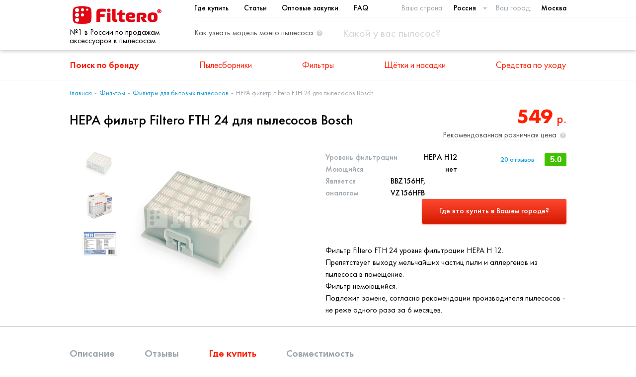

--- FILE ---
content_type: text/html; charset=utf-8
request_url: https://filtero.ru/product/hepa-filtr-filtero-fth-24-dlia-pylesosov-bosch/?vendor_id=12
body_size: 20079
content:



<!DOCTYPE html>
<html lang="ru">
<head>
  <meta charset="utf-8">
  <meta http-equiv="X-UA-Compatible" content="IE=edge" />
  
  <title>HEPA фильтр Filtero FTH 24 для пылесосов Bosch | Россия</title>
  <meta name="Description" content="&lt;p&gt;Товар HEPA фильтр Filtero FTH 24 для пылесосов Bosch доступен для покупки в интернет-магазине в вашем городе. Описание, отзывы и проверка совместимости.&lt;/p&gt;">
  <meta name="Keywords" content="">
  
  <meta name="viewport" content="width=device-width, initial-scale=1">

  <meta name="yandex-verification" content="7c4e580d49ec37a2" />

    <meta property="og:type" content="website">
    <meta property="og:site_name" content="Filtero ru">
    <meta property="og:url" content="https://filtero.ru/product/hepa-filtr-filtero-fth-24-dlia-pylesosov-bosch/">
    
      <meta property="og:locale" content="ru_RU">
    
    <meta property="og:image:width" content="968">
    <meta property="og:image:height" content="504">

    <meta property="og:title" content="HEPA фильтр Filtero FTH 24 для пылесосов Bosch">
    <meta property="og:description" content="&lt;p&gt;Товар HEPA фильтр Filtero FTH 24 для пылесосов Bosch доступен для покупки в интернет-магазине в вашем городе. Описание, отзывы и проверка совместимости.&lt;/p&gt;">
    <meta property="og:image" content="https://filtero.ru/media/product/dc39e95f-fccd-4035-b418-4354fca3161b.jpg">

  <link rel="canonical" href="https://filtero.ru/product/hepa-filtr-filtero-fth-24-dlia-pylesosov-bosch/"/>
  <link rel="stylesheet" href="/static/css/app.css" />
  <link rel="stylesheet" href="/static/css/custom.min.css?v=4.7.4" />
  <link rel="apple-touch-icon" href="/media/favicon.ico" />
  
  <script src="/static/js/vendor/jquery.min.js"></script>
    
  <!-- Google Analytics -->
    <script>
      (function(i,s,o,g,r,a,m){i['GoogleAnalyticsObject']=r;i[r]=i[r]||function(){
      (i[r].q=i[r].q||[]).push(arguments)},i[r].l=1*new Date();a=s.createElement(o),
      m=s.getElementsByTagName(o)[0];a.async=1;a.src=g;m.parentNode.insertBefore(a,m)
      })(window,document,'script','https://www.google-analytics.com/analytics.js','ga');
      ga('create', 'UA-83869784-1', 'auto');
      ga('require', 'outboundLinkTracker');
      ga('send', 'pageview');
    </script>
    <script async src="/static/js/autotrack.js"></script>
    

</head>
<body>
    <script src="/static/js/modernizr-webp.js"></script>
    <script>
        Modernizr.on('webp', function(result) {
          if (result) {
            $('body').addClass('webp');
          }
        });
    </script>


    
        

<!-- Yandex.Metrika counter -->
  <script type="text/javascript" >
    var userip = "3.131.36.162";
    (function(m,e,t,r,i,k,a){m[i]=m[i]||function(){(m[i].a=m[i].a||[]).push(arguments)};
    m[i].l=1*new Date();
    k=e.createElement(t),a=e.getElementsByTagName(t)[0],k.async=1,k.src=r,a.parentNode.insertBefore(k,a)})
    (window, document, "script", "https://mc.yandex.ru/metrika/tag.js", "ym");
    ym(4463194, "init", { clickmap:true, trackLinks:true, accurateTrackBounce:true, webvisor:true, trackHash:true, params:{'ip': userip} });
  </script>
  <noscript><div><img src="https://mc.yandex.ru/watch/4463194" style="position:absolute; left:-9999px;" alt="" /></div></noscript>
<!-- /Yandex.Metrika counter -->

<div class="app">
  
  <header class="header">
    <div class="header__group">
      <div class="container">

        <div class="header-nav-title hide" data-ft="header-nav-title"></div>

        <div class="header__logo">
          <a class="logo" href="/">
              <picture>
                  <source type="image/webp" srcset="/static/img/pictures/logo.webp"/>
                  <img src="/static/img/pictures/logo.png" alt="logo" class="logo__image"/>
              </picture>
          </a>
          <div class="header-logo-text">№1 в России по продажам аксессуаров к пылесосам</div>
        </div>

        <div class="header__main">
          <div class="header__top-nav_city-select">
            
<nav class="top-nav">
    <ul class="top-nav__list">
            <li class="top-nav__item">
                <a href="javascript:whereBuy()" class="top-nav__link">Где купить</a>
            </li>
        
            <li class="top-nav__item">
                <a href="/articles/" class="top-nav__link">Статьи</a>
            </li>
        
            <li class="top-nav__item">
                <a href="/feedback-opt/" class="top-nav__link">Оптовые закупки</a>
            </li>
        
            <li class="top-nav__item">
                <a href="/faq/" target="_blank" class="top-nav__link">FAQ</a>
            </li>
    </ul>
</nav>

            <div class="select select_country">
              <span class="select__title">Ваша страна: </span>
              <select data-ft="select-country">
    
        <option value="by"
                >
            Беларусь
        </option>
    
        <option value="kz"
                >
            Казахстан
        </option>
    
        <option value="ru"
                 selected>
            Россия
        </option>
    
</select>
            </div>

            <div class="select select_city">
              <span class="select__title">Ваш город: </span>
              <div class="selectric-wrapper" onclick="callFtModall('modal1')">
    <span class="label">Москва</span>
</div>
            </div>
          </div>

          <div class="header__hint-link_search-box">
            <a href="javascript:callFtModall('modal2')" class="hint-link hide-on-mobile">
              <span class="hint-link__text">Как узнать модель моего пылесоса</span>
              <img src="/static/img/icons/hint.svg" alt="" class="hint-link__icon">
            </a>

            <div class="search-box" data-ft="search-box">
              <a href="javascript:void(0)" class="search-box__close hide" data-ft="search-box-close">
                                    <span class="hamburger-icon active">
                                        <span class="hamburger-icon__line"></span>
                                        <span class="hamburger-icon__line"></span>
                                        <span class="hamburger-icon__line"></span>
                                    </span>
              </a>
              <form action="/search/" method="get" class="search-box__form">
                <input type="text" name="term" class="search-box__input select2-search__field" data-ft="search-box-input"
                       placeholder="Какой у вас пылесос?">
              </form>
              <label class="search-box__label" data-ft="search-box-icon">
                <img src="/static/img/icons/search.svg" alt="" class="search-box__icon">
              </label>
            </div>
          </div>
        </div>

        <div class="header__hamburger-icon show-on-mobile">
          <a href="javascript:void(0)" class="hamburger-icon" data-ft="hamburger">
            <span class="hamburger-icon__line"></span>
            <span class="hamburger-icon__line"></span>
            <span class="hamburger-icon__line"></span>
          </a>
        </div>

      </div>
        <div class="header-logo-text_smallest">№1 в России по продажам аксессуаров к пылесосам</div>
    </div>

    <div class="header__main-nav">
      <div class="container">
        
<nav class="main-nav">
  <ul class="main-nav__list">
    <li class="main-nav__item">
      <a href="/brand-list/" class="main-nav__link" data-ft="main-nav-link">
        Поиск по бренду
        <img src="/static/img/icons/angle-bottom.svg" alt="" class="main-nav__expand-right show-on-mobile">
      </a>
      <div class="main-nav__dropdown">
        <div class="container">
            <nav class="simple-nav">
            
                <ul class="simple-nav__list">
                    <li class="simple-nav__item active">
                        <a class="simple-nav__link" href="#" onclick="showDomBrands();return false;">Бытовые пылесосы</a>
                    </li>
                    <li class="simple-nav__item ">
                        <a class="simple-nav__link" href="#" onclick="showProBrands();return false;">Строительные пылесосы</a>
                    </li>
                </ul>
            </nav>

            <div class="brands-by-alphabet">
                <div class="brands-by-alphabet__list" data-ft="set-brands">

                </div>
            </div>
        </div>
      </div>
    </li>
    
      <li class="main-nav__item">
        <a href="/category/pylesborniki/" class="main-nav__link" data-ft="main-nav-link">
          Пылесборники
          <img src="/static/img/icons/angle-bottom.svg" alt=""
               class="main-nav__expand-right show-on-mobile"/>
        </a>

        <div class="main-nav__dropdown">
          <div class="container">
            
<div class="categories
    ">


    
    <div class="category">
        <a href="/category/bumazhnye-i-sinteticheskie-pylesborniki/" class="category__image-container">
            <picture class="lazy-cats">
                <source type="image/webp" srcset="/media/category/7149cb37-049e-4b45-b73a-736ee78e2997.webp" data-img-src="/media/category/7149cb37-049e-4b45-b73a-736ee78e2997.png"/>
                
            </picture>

        </a>
        <div class="category__content">
            <a class="category__link" href="/category/bumazhnye-i-sinteticheskie-pylesborniki/">
                <h4 class="category__title">Мешки-пылесборники для бытовых пылесосов</h4>
            </a>
            <div class="category__description">
                Мешки-пылесборники для бытовых пылесосов
            </div>
        </div>
    </div>
    

    

    
    <div class="category">
        <a href="/category/meshki-dlya-stroitelnykh-pylesosov/" class="category__image-container">
            <picture class="lazy-cats">
                <source type="image/webp" srcset="/media/category/e20272ba-69d9-413c-866c-2545bd2669a2.webp" data-img-src="/media/category/e20272ba-69d9-413c-866c-2545bd2669a2.png"/>
                
            </picture>

        </a>
        <div class="category__content">
            <a class="category__link" href="/category/meshki-dlya-stroitelnykh-pylesosov/">
                <h4 class="category__title">Мешки для строительных пылесосов</h4>
            </a>
            <div class="category__description">
                Мешки для строительных пылесосов
            </div>
        </div>
    </div>
    


</div>
          </div>
        </div>

      </li>
    
      <li class="main-nav__item">
        <a href="/category/filtry/" class="main-nav__link" data-ft="main-nav-link">
          Фильтры
          <img src="/static/img/icons/angle-bottom.svg" alt=""
               class="main-nav__expand-right show-on-mobile"/>
        </a>

        <div class="main-nav__dropdown">
          <div class="container">
            
<div class="categories
    
        categories--4-in-row
    ">


    
    <div class="category">
        <a href="/category/filtry-dlia-bytovykh-pylesosov-i-hepa/" class="category__image-container">
            <picture class="lazy-cats">
                <source type="image/webp" srcset="/media/category/674f18a7-66d8-44bd-beed-9c5c45f1bba8.webp" data-img-src="/media/category/674f18a7-66d8-44bd-beed-9c5c45f1bba8.png"/>
                
            </picture>

        </a>
        <div class="category__content">
            <a class="category__link" href="/category/filtry-dlia-bytovykh-pylesosov-i-hepa/">
                <h4 class="category__title">Фильтры для бытовых пылесосов</h4>
            </a>
            <div class="category__description">
                Фильтры для бытовых пылесосов
            </div>
        </div>
    </div>
    

    
    <div class="category">
        <a href="/category/filtry-dlya-stroitelnykh-pylesosov/" class="category__image-container">
            <picture class="lazy-cats">
                <source type="image/webp" srcset="/media/category/f503b784-99bf-47eb-8f07-cd75ce6729b5.webp" data-img-src="/media/category/f503b784-99bf-47eb-8f07-cd75ce6729b5.png"/>
                
            </picture>

        </a>
        <div class="category__content">
            <a class="category__link" href="/category/filtry-dlya-stroitelnykh-pylesosov/">
                <h4 class="category__title">Фильтры для строительных пылесосов</h4>
            </a>
            <div class="category__description">
                Фильтры для строительных пылесосов
            </div>
        </div>
    </div>
    

    
    <div class="category">
        <a href="/category/filtry-dlia-kofevarok/" class="category__image-container">
            <picture class="lazy-cats">
                <source type="image/webp" srcset="/media/category/75c7dc79-c02a-4f9f-8ceb-dde585763534.webp" data-img-src="/media/category/75c7dc79-c02a-4f9f-8ceb-dde585763534.png"/>
                
            </picture>

        </a>
        <div class="category__content">
            <a class="category__link" href="/category/filtry-dlia-kofevarok/">
                <h4 class="category__title">Фильтры для кофеварок</h4>
            </a>
            <div class="category__description">
                Фильтры для кофеварок
            </div>
        </div>
    </div>
    

    
    <div class="category">
        <a href="/category/filtry-dlia-vytiazhek/" class="category__image-container">
            <picture class="lazy-cats">
                <source type="image/webp" srcset="/media/category/5f79deef-5088-4b4f-9e41-e346f5820778.webp" data-img-src="/media/category/5f79deef-5088-4b4f-9e41-e346f5820778.png"/>
                
            </picture>

        </a>
        <div class="category__content">
            <a class="category__link" href="/category/filtry-dlia-vytiazhek/">
                <h4 class="category__title">Фильтры для вытяжек</h4>
            </a>
            <div class="category__description">
                Фильтры для вытяжек
            </div>
        </div>
    </div>
    

    
    <div class="category">
        <a href="/category/filtero-filtry-dlia-vozdukhoochistitelei/" class="category__image-container">
            <picture class="lazy-cats">
                <source type="image/webp" srcset="/media/category/fb004aae-cc8a-4588-b220-e51bfc75ef2c.webp" data-img-src="/media/category/fb004aae-cc8a-4588-b220-e51bfc75ef2c.png"/>
                
            </picture>

        </a>
        <div class="category__content">
            <a class="category__link" href="/category/filtero-filtry-dlia-vozdukhoochistitelei/">
                <h4 class="category__title">Фильтры для воздухоочистителей</h4>
            </a>
            <div class="category__description">
                Фильтры для воздухоочистителей
            </div>
        </div>
    </div>
    

    
    <div class="category">
        <a href="/category/tovary-dlia-zhivotnykh/" class="category__image-container">
            <picture class="lazy-cats">
                <source type="image/webp" srcset="/media/category/9ee10ac0-5d7a-4e30-a1dc-4af2926b65a1.webp" data-img-src="/media/category/9ee10ac0-5d7a-4e30-a1dc-4af2926b65a1.png"/>
                
            </picture>

        </a>
        <div class="category__content">
            <a class="category__link" href="/category/tovary-dlia-zhivotnykh/">
                <h4 class="category__title">Товары для животных</h4>
            </a>
            <div class="category__description">
                
            </div>
        </div>
    </div>
    


</div>
          </div>
        </div>

      </li>
    
      <li class="main-nav__item">
        <a href="/category/aksessuary/" class="main-nav__link" data-ft="main-nav-link">
          Щётки и насадки
          <img src="/static/img/icons/angle-bottom.svg" alt=""
               class="main-nav__expand-right show-on-mobile"/>
        </a>

        <div class="main-nav__dropdown">
          <div class="container">
            
<div class="categories
    
        categories--5-in-row
    ">


    
    <div class="category">
        <a href="/category/shchetki-i-nasadki-dlia-pylesosov/" class="category__image-container">
            <picture class="lazy-cats">
                <source type="image/webp" srcset="/media/category/cec98f0a-111b-4195-8ea8-21b970b73c61.webp" data-img-src="/media/category/cec98f0a-111b-4195-8ea8-21b970b73c61.png"/>
                
            </picture>

        </a>
        <div class="category__content">
            <a class="category__link" href="/category/shchetki-i-nasadki-dlia-pylesosov/">
                <h4 class="category__title">Щетки и насадки для пылесосов</h4>
            </a>
            <div class="category__description">
                Щетки и насадки для пылесосов
            </div>
        </div>
    </div>
    

    
    <div class="category">
        <a href="/category/udlinitelnye-trubki-dlia-pylesosov/" class="category__image-container">
            <picture class="lazy-cats">
                <source type="image/webp" srcset="/media/category/4e0e2c0d-f691-4aa9-a398-1a26f3ddcb4b.webp" data-img-src="/media/category/4e0e2c0d-f691-4aa9-a398-1a26f3ddcb4b.png"/>
                
            </picture>

        </a>
        <div class="category__content">
            <a class="category__link" href="/category/udlinitelnye-trubki-dlia-pylesosov/">
                <h4 class="category__title">Удлинительные трубки для пылесосов</h4>
            </a>
            <div class="category__description">
                Удлинительные трубки для пылесосов
            </div>
        </div>
    </div>
    

    
    <div class="category">
        <a href="/category/shlangi-dlia-pylesosov/" class="category__image-container">
            <picture class="lazy-cats">
                <source type="image/webp" srcset="/media/category/f12c7059-3ae2-46a0-903a-e05c0c460829.webp" data-img-src="/media/category/f12c7059-3ae2-46a0-903a-e05c0c460829.png"/>
                
            </picture>

        </a>
        <div class="category__content">
            <a class="category__link" href="/category/shlangi-dlia-pylesosov/">
                <h4 class="category__title">Шланги для пылесосов</h4>
            </a>
            <div class="category__description">
                Шланги для пылесосов
            </div>
        </div>
    </div>
    

    
    <div class="category">
        <a href="/category/shchetki-i-nasadki-dlia-promyshlennykh-pylesosov/" class="category__image-container">
            <picture class="lazy-cats">
                <source type="image/webp" srcset="/media/category/8d9f5575-bd52-48ef-af17-9e0b39637404.webp" data-img-src="/media/category/8d9f5575-bd52-48ef-af17-9e0b39637404.png"/>
                
            </picture>

        </a>
        <div class="category__content">
            <a class="category__link" href="/category/shchetki-i-nasadki-dlia-promyshlennykh-pylesosov/">
                <h4 class="category__title">Щетки и насадки для промышленных пылесосов</h4>
            </a>
            <div class="category__description">
                Щетки и насадки для промышленных пылесосов
            </div>
        </div>
    </div>
    

    
    <div class="category">
        <a href="/category/aksessuary-dlya-robot-pylesosov/" class="category__image-container">
            <picture class="lazy-cats">
                <source type="image/webp" srcset="/media/category/071487c8-2185-4e7c-bae4-61ccc65ff67a.webp" data-img-src="/media/category/071487c8-2185-4e7c-bae4-61ccc65ff67a.png"/>
                
            </picture>

        </a>
        <div class="category__content">
            <a class="category__link" href="/category/aksessuary-dlya-robot-pylesosov/">
                <h4 class="category__title">Аксессуары для робот-пылесосов</h4>
            </a>
            <div class="category__description">
                Аксессуары для робот-пылесосов
            </div>
        </div>
    </div>
    

    
    <div class="category">
        <a href="/category/aksessuary-dlia-vertikalnykh-pylesosov/" class="category__image-container">
            <picture class="lazy-cats">
                <source type="image/webp" srcset="/media/category/5aad92fa-b0fc-4cfc-b8b8-9d327be78484.webp" data-img-src="/media/category/5aad92fa-b0fc-4cfc-b8b8-9d327be78484.png"/>
                
            </picture>

        </a>
        <div class="category__content">
            <a class="category__link" href="/category/aksessuary-dlia-vertikalnykh-pylesosov/">
                <h4 class="category__title">Аксессуары для вертикальных пылесосов</h4>
            </a>
            <div class="category__description">
                Аксессуары для вертикальных пылесосов
            </div>
        </div>
    </div>
    


</div>
          </div>
        </div>

      </li>
    
      <li class="main-nav__item">
        <a href="/category/sredstva-po-ukhodu/" class="main-nav__link" data-ft="main-nav-link">
          Средства по уходу
          <img src="/static/img/icons/angle-bottom.svg" alt=""
               class="main-nav__expand-right show-on-mobile"/>
        </a>

        <div class="main-nav__dropdown">
          <div class="container">
            
<div class="categories
    
        categories--4-in-row categories--text
    ">


    

    
    <div class="category">
        <a href="/category/dlia-pylesosov/" class="category__image-container">
            <picture class="lazy-cats">
                <source type="image/webp" srcset="/media/category/efb64295-6137-4df7-a237-bdde5de066ac.webp" data-img-src="/media/category/efb64295-6137-4df7-a237-bdde5de066ac.png"/>
                
            </picture>

        </a>
        <div class="category__content">
            <a class="category__link" href="/category/dlia-pylesosov/">
                <h4 class="category__title">Для пылесосов</h4>
            </a>
            <div class="category__description">
                Для пылесосов
            </div>
        </div>
    </div>
    

    
    <div class="category">
        <a href="/category/dlia-ukhoda-za-santekhnikoi/" class="category__image-container">
            <picture class="lazy-cats">
                <source type="image/webp" srcset="/media/category/ff52c755-9d13-4363-930d-e2c75d6059ae.webp" data-img-src="/media/category/ff52c755-9d13-4363-930d-e2c75d6059ae.png"/>
                
            </picture>

        </a>
        <div class="category__content">
            <a class="category__link" href="/category/dlia-ukhoda-za-santekhnikoi/">
                <h4 class="category__title">Для ухода за сантехникой</h4>
            </a>
            <div class="category__description">
                Для ухода за сантехникой
            </div>
        </div>
    </div>
    

    
    <div class="category">
        <a href="/category/filtero-dlia-ukhoda-za-polom/" class="category__image-container">
            <picture class="lazy-cats">
                <source type="image/webp" srcset="/media/category/1b41e1ff-8f28-4b08-9caf-67269208e422.webp" data-img-src="/media/category/1b41e1ff-8f28-4b08-9caf-67269208e422.png"/>
                
            </picture>

        </a>
        <div class="category__content">
            <a class="category__link" href="/category/filtero-dlia-ukhoda-za-polom/">
                <h4 class="category__title">Filtero - Для ухода за полом</h4>
            </a>
            <div class="category__description">
                Filtero - Для ухода за полом
            </div>
        </div>
    </div>
    

    
    <div class="category">
        <a href="/category/po-ukhodu-za-steklokeramikoi/" class="category__image-container">
            <picture class="lazy-cats">
                <source type="image/webp" srcset="/media/category/0ce17c98-61f4-4920-b483-dfb03e448a18.webp" data-img-src="/media/category/0ce17c98-61f4-4920-b483-dfb03e448a18.jpg"/>
                
            </picture>

        </a>
        <div class="category__content">
            <a class="category__link" href="/category/po-ukhodu-za-steklokeramikoi/">
                <h4 class="category__title">По уходу за стеклокерамикой</h4>
            </a>
            <div class="category__description">
                По уходу за стеклокерамикой
            </div>
        </div>
    </div>
    

    
    <div class="category">
        <a href="/category/dlia-posudomoechnykh-mashin/" class="category__image-container">
            <picture class="lazy-cats">
                <source type="image/webp" srcset="/media/category/5f12d6dc-200b-4a76-a4df-95ef913d7e29.webp" data-img-src="/media/category/5f12d6dc-200b-4a76-a4df-95ef913d7e29.jpg"/>
                
            </picture>

        </a>
        <div class="category__content">
            <a class="category__link" href="/category/dlia-posudomoechnykh-mashin/">
                <h4 class="category__title">Средства для посудомоечных машин</h4>
            </a>
            <div class="category__description">
                Средства для посудомоечных машин
            </div>
        </div>
    </div>
    

    
    <div class="category">
        <a href="/category/dlia-udaleniia-nakipi/" class="category__image-container">
            <picture class="lazy-cats">
                <source type="image/webp" srcset="/media/category/a93a5dbe-412d-48fc-bc1c-a2a9c691f465.webp" data-img-src="/media/category/a93a5dbe-412d-48fc-bc1c-a2a9c691f465.jpg"/>
                
            </picture>

        </a>
        <div class="category__content">
            <a class="category__link" href="/category/dlia-udaleniia-nakipi/">
                <h4 class="category__title">Для удаления накипи</h4>
            </a>
            <div class="category__description">
                Для удаления накипи
            </div>
        </div>
    </div>
    

    
    <div class="category">
        <a href="/category/dlia-ukhoda-za-kofemashinami-chainikami-i-termopot/" class="category__image-container">
            <picture class="lazy-cats">
                <source type="image/webp" srcset="/media/category/7202f690-a534-4d82-b365-fe412508df18.webp" data-img-src="/media/category/7202f690-a534-4d82-b365-fe412508df18.jpg"/>
                
            </picture>

        </a>
        <div class="category__content">
            <a class="category__link" href="/category/dlia-ukhoda-za-kofemashinami-chainikami-i-termopot/">
                <h4 class="category__title">Для ухода за кофемашинами, чайниками и термопотами</h4>
            </a>
            <div class="category__description">
                Для ухода за кофемашинами, чайниками и термопотами
            </div>
        </div>
    </div>
    

    
    <div class="category">
        <a href="/category/dlia-ukhoda-za-kholodilnikami/" class="category__image-container">
            <picture class="lazy-cats">
                <source type="image/webp" srcset="/media/category/60a641d4-dae2-4a02-b067-a3d468b76dce.webp" data-img-src="/media/category/60a641d4-dae2-4a02-b067-a3d468b76dce.png"/>
                
            </picture>

        </a>
        <div class="category__content">
            <a class="category__link" href="/category/dlia-ukhoda-za-kholodilnikami/">
                <h4 class="category__title">Для ухода за холодильниками</h4>
            </a>
            <div class="category__description">
                Для ухода за холодильниками
            </div>
        </div>
    </div>
    

    
    <div class="category">
        <a href="/category/dlia-stiralnykh-mashin/" class="category__image-container">
            <picture class="lazy-cats">
                <source type="image/webp" srcset="/media/category/69bcb4ee-16df-4c5f-9cd5-80d44da543b2.webp" data-img-src="/media/category/69bcb4ee-16df-4c5f-9cd5-80d44da543b2.jpg"/>
                
            </picture>

        </a>
        <div class="category__content">
            <a class="category__link" href="/category/dlia-stiralnykh-mashin/">
                <h4 class="category__title">Для стиральных машин</h4>
            </a>
            <div class="category__description">
                Для стиральных машин
            </div>
        </div>
    </div>
    

    
    <div class="category">
        <a href="/category/antivibratsionnye-podstavki/" class="category__image-container">
            <picture class="lazy-cats">
                <source type="image/webp" srcset="/media/category/7e6bdc86-a4ac-4214-887e-5929d994e387.webp" data-img-src="/media/category/7e6bdc86-a4ac-4214-887e-5929d994e387.jpg"/>
                
            </picture>

        </a>
        <div class="category__content">
            <a class="category__link" href="/category/antivibratsionnye-podstavki/">
                <h4 class="category__title">Антивибрационные подставки</h4>
            </a>
            <div class="category__description">
                Антивибрационные подставки
            </div>
        </div>
    </div>
    

    
    <div class="category">
        <a href="/category/po-ukhodu-za-dukhovkami-svch-i-plitami/" class="category__image-container">
            <picture class="lazy-cats">
                <source type="image/webp" srcset="/media/category/aa009e8b-c1fd-43cb-b513-55580cc3374f.webp" data-img-src="/media/category/aa009e8b-c1fd-43cb-b513-55580cc3374f.jpg"/>
                
            </picture>

        </a>
        <div class="category__content">
            <a class="category__link" href="/category/po-ukhodu-za-dukhovkami-svch-i-plitami/">
                <h4 class="category__title">По уходу за духовками, СВЧ, плитами и кухонными вытяжками</h4>
            </a>
            <div class="category__description">
                По уходу за духовками, СВЧ, плитами и кухонными вытяжками
            </div>
        </div>
    </div>
    


</div>
          </div>
        </div>

      </li>
    
  </ul>
</nav>
      </div>
    </div>
  </header>
  

  <main class="main" style="position: relative;">
    
      <div class="main__pathway">
        <div class="container">
          
    <nav class="pathway-nav">
    <ul class="pathway-nav__list">
        
            
                <li class="pathway-nav__item">
                    <a class="pathway-nav__link" href="/">Главная</a>
                </li>
            
            
            
        
            
                <li class="pathway-nav__item">
                    <a class="pathway-nav__link" href="/category/filtry/">Фильтры</a>
                </li>
            
            
            
        
            
            
                <li class="pathway-nav__item pathway-nav__item--parent">
                    <a class="pathway-nav__link" href="/category/filtry-dlia-bytovykh-pylesosov-i-hepa/">
                        <img src="/static/img/icons/angle-left-thin.svg" alt="" class="pathway-nav__angle-left show-on-mobile">
                        Фильтры для бытовых пылесосов
                    </a>
                </li>
            
            
        
            
            
            
                <li class="pathway-nav__item">
                    <span class="pathway-nav__text">HEPA фильтр Filtero FTH 24 для пылесосов Bosch</span>
                </li>
            
        
    </ul>
</nav>

        </div>
      </div>
    

    

    
      <div class="main__article_aside-wrapper">
        <div class="container">
          <div class="main__article_aside">
            
            
              <article class="main__article">
                
    
<div class="product-card" itemscope itemtype="http://schema.org/Product">
    <h1 class="product-card__title" itemprop="name">HEPA фильтр Filtero FTH 24 для пылесосов Bosch</h1>
    <div style="display: none" itemprop="description"><p>Фильтр Filtero FTH 24 уровня фильтрации НЕРА Н 12.</p><p>Препятствует выходу мельчайших частиц пыли и аллергенов из пылесоса в помещение.</p><p>Фильтр немоющийся.</p><p>Подлежит замене, согласно рекомендации производителя пылесосов - не реже одного раза за 6 месяцев.</p></div>
    <div class="product-card__columns">
        <div class="product-card__slider">
            
            <ul class="" data-ft="product-card-slider">
                
                    <li data-src="/media/product/dc39e95f-fccd-4035-b418-4354fca3161b.jpg" data-thumb="/media/cache/4c/01/4c0173a8f87d6c0791ef1294fb9ad5c4.png" class="product-card-slider__slide">
                        <picture class="product-card-slider__image">
                            <source srcset="/media/cache/58/8f/588ffd7f7eb35c8f82c556ae34046b14.webp" type="image/webp"/>
                            <img src="/media/cache/58/8f/588ffd7f7eb35c8f82c556ae34046b14.png" alt="HEPA фильтр Filtero FTH 24 для пылесосов Bosch" itemprop="image" >
                        </picture>
                    </li>
                
                    <li data-src="/media/product/8bc3cf1c-b4f2-4b72-997f-95988a6b5710.jpg" data-thumb="/media/cache/31/c9/31c95883d7b24a1d2a8aef13f03c8f7e.png" class="product-card-slider__slide">
                        <picture class="product-card-slider__image">
                            <source srcset="/media/cache/d3/16/d3164d1a67effdf667b4137adb24a34d.webp" type="image/webp"/>
                            <img src="/media/cache/d3/16/d3164d1a67effdf667b4137adb24a34d.png" alt="HEPA фильтр Filtero FTH 24 для пылесосов Bosch" >
                        </picture>
                    </li>
                
                    <li data-src="/media/product/81f5c56e-c1f5-4112-9d81-ffecc9514024.jpg" data-thumb="/media/cache/c1/df/c1dffeb1373fe206d1a46087c2aa6edc.png" class="product-card-slider__slide">
                        <picture class="product-card-slider__image">
                            <source srcset="/media/cache/79/8a/798ae4cccd491411f0ca5b2396f97b80.webp" type="image/webp"/>
                            <img src="/media/cache/79/8a/798ae4cccd491411f0ca5b2396f97b80.png" alt="HEPA фильтр Filtero FTH 24 для пылесосов Bosch" >
                        </picture>
                    </li>
                
            </ul>
        </div>
        <div class="product-card__content">
            <div class="product-card__properties_rating_reviews_price_hint-link">
                <div class="product-card__properties_rating_reviews">
                    <div class="product-card__properties">
                        
                            <div class="product-properties">
                                
                                    <div class="product-property">
                                        <div class="product-property__name">Уровень фильтрации</div>
                                        <div class="product-property__value">HEPA H12</div>
                                    </div>
                                
                                    <div class="product-property">
                                        <div class="product-property__name">Моющийся</div>
                                        <div class="product-property__value">нет</div>
                                    </div>
                                
                                    <div class="product-property">
                                        <div class="product-property__name">Является аналогом</div>
                                        <div class="product-property__value">BBZ156HF, VZ156HFB</div>
                                    </div>
                                
                            </div>
                        
                    </div>
                    <div class="product-card__rating_reviews" itemprop="aggregateRating" itemscope itemtype="http://schema.org/AggregateRating">
                        <div class="product-rating" itemprop="ratingValue">5.0</div>
                        <a href="#reviews" class="product-reviews-link"><span itemprop="reviewCount">20</span> отзывов</a>
                    </div>
                </div>
                <div class="product-card__price_hint-link" itemprop="offers" itemscope itemtype="http://schema.org/Offer">
                    <div class="product-price">
                        
                            <abbr itemprop="price">549</abbr> <span itemprop="priceCurrency" content="RUB">р.</span>
                        
                    </div>
                    <a href="javascript:void(0)" class="hint-link">
                        <abbr class="hint-link__text" title="Рекомендованная производителем розничная цена. Фактическая цена может отличаться.">Рекомендованная розничная цена</abbr>
                        <img src="/static/img/icons/hint.svg" alt="hint" class="hint-link__icon">
                    </a>
                </div>
            </div>
            <div class="product-card__buy-btn">
                <a href="#shops" class="btn-gradient">
                    <span class="btn-gradient__dashed">Где это купить в Вашем городе?</span>
                </a>
            </div>
            
            <div class="form-box desc">
                
                <p>Фильтр Filtero FTH 24 уровня фильтрации НЕРА Н 12.</p><p>Препятствует выходу мельчайших частиц пыли и аллергенов из пылесоса в помещение.</p><p>Фильтр немоющийся.</p><p>Подлежит замене, согласно рекомендации производителя пылесосов - не реже одного раза за 6 месяцев.</p>
                
            </div>
            
            
        </div>
    </div>

</div>

              </article>
            
          </div>
        </div>
      </div>
    

    
      <div class="main__bottom">
        
    
<div class="product-card-tabs">
    <div class="container">
        <div class="tabs">
            <div class="tabs__nav">
                <nav class="simple-nav">
                    <ul class="simple-nav__list" data-ft="tabs-nav-list">

                        <li class="simple-nav__item">
                            <a class="simple-nav__link" data-ft="tabs-nav-link" href="#description">Описание</a>
                        </li>
                        <li class="simple-nav__item">
                            <a class="simple-nav__link" data-ft="tabs-nav-link" href="#reviews">Отзывы</a>
                        </li>
                        <li class="simple-nav__item active">
                            <a class="simple-nav__link" data-ft="tabs-nav-link" href="#shops">Где купить</a>
                        </li>
                        
                        <li class="simple-nav__item">
                            <a class="simple-nav__link" data-ft="tabs-nav-link" href="#models">Совместимость</a>
                        </li>
                        

                    </ul>
                </nav>
            </div>
            <div class="tabs__content">

                <div class="tab hide" data-ft-hash="#description">
                    <div class="card-description">
    <p>Фильтр Filtero FTH 24 уровня фильтрации НЕРА Н 12.</p><p>Препятствует выходу мельчайших частиц пыли и аллергенов из пылесоса в помещение.</p><p>Фильтр немоющийся.</p><p>Подлежит замене, согласно рекомендации производителя пылесосов - не реже одного раза за 6 месяцев.</p>
</div>


                </div>
                <div class="tab hide" data-ft-hash="#reviews">
                    <div class="reviews">
    <div class="reviews__header">
        <h3 class="reviews__title">Отзывы</h3>
    </div>

    <div class="reviews__list">
        
            <div class="review " data-el="rev">
                <div class="review-header">
                    <div class="review-header__username">Татьяна</div>
                    <div class="review-header__date">30 апреля, 22:38</div>
                    <div class="review-header__rating">
                        <div class="review-header__rating-stars">
                            <span style="width: 100.0%"></span>
                        </div>
                        <div class="review-header__rating-sum">
                            5.0
                        </div>
                    </div>
                </div>
                <div class="review-body">
                    <div class="review-body__title">Отзыв</div>
                    <div class="review-body__content">
                        <div class="review-body__text">
                            Хороший фильтр. Рекомендую.
                        </div>
                        <div class="review-body__brand">
                            <a href="https://www.wildberries.ru/catalog/4494229/detail.aspx?utm_source=filteroRU&utm_medium=otzivi&utm_campaign=FTH-24" target="_blank" data-target="shop-click">
                                <picture>
                                    <source type="image/webp" srcset="/media/cache/7c/61/7c616357fa1e03fb9ebdf05d5c20fdba.webp"/>
                                    <img src="/media/cache/7c/61/7c616357fa1e03fb9ebdf05d5c20fdba.png" alt="" class="review-body__brand-image">
                                </picture>
                            </a>
                            <a href="https://www.wildberries.ru/catalog/4494229/detail.aspx?utm_source=filteroRU&utm_medium=otzivi&utm_campaign=FTH-24" class="review-body__brand-link" target="_blank" data-target="shop-click">Перейти в магазин</a>
                        </div>
                    </div>
                </div>
            </div>

        
            <div class="review " data-el="rev">
                <div class="review-header">
                    <div class="review-header__username">Николай</div>
                    <div class="review-header__date">23 ноября, 13:04</div>
                    <div class="review-header__rating">
                        <div class="review-header__rating-stars">
                            <span style="width: 100.0%"></span>
                        </div>
                        <div class="review-header__rating-sum">
                            5.0
                        </div>
                    </div>
                </div>
                <div class="review-body">
                    <div class="review-body__title">Отзыв</div>
                    <div class="review-body__content">
                        <div class="review-body__text">
                            Соотношение "цена/качество". В несколько раз дешевле оригинала. Для пылесоса Bosch BGS 11703 (GS-10) подошёл, как и указано на упаковке.
                        </div>
                        <div class="review-body__brand">
                            <a href="https://www.wildberries.ru/catalog/4494229/detail.aspx?utm_source=filteroRU&utm_medium=otzivi&utm_campaign=FTH-24" target="_blank" data-target="shop-click">
                                <picture>
                                    <source type="image/webp" srcset="/media/cache/7c/61/7c616357fa1e03fb9ebdf05d5c20fdba.webp"/>
                                    <img src="/media/cache/7c/61/7c616357fa1e03fb9ebdf05d5c20fdba.png" alt="" class="review-body__brand-image">
                                </picture>
                            </a>
                            <a href="https://www.wildberries.ru/catalog/4494229/detail.aspx?utm_source=filteroRU&utm_medium=otzivi&utm_campaign=FTH-24" class="review-body__brand-link" target="_blank" data-target="shop-click">Перейти в магазин</a>
                        </div>
                    </div>
                </div>
            </div>

        
            <div class="review " data-el="rev">
                <div class="review-header">
                    <div class="review-header__username">Екатерина</div>
                    <div class="review-header__date">30 июля, 12:57</div>
                    <div class="review-header__rating">
                        <div class="review-header__rating-stars">
                            <span style="width: 100.0%"></span>
                        </div>
                        <div class="review-header__rating-sum">
                            5.0
                        </div>
                    </div>
                </div>
                <div class="review-body">
                    <div class="review-body__title">Отзыв</div>
                    <div class="review-body__content">
                        <div class="review-body__text">
                            Подошёл для пылесоса Bosch MoveOn.
                        </div>
                        <div class="review-body__brand">
                            <a href="https://www.wildberries.ru/catalog/4494229/detail.aspx?utm_source=filteroRU&utm_medium=otzivi&utm_campaign=FTH-24" target="_blank" data-target="shop-click">
                                <picture>
                                    <source type="image/webp" srcset="/media/cache/7c/61/7c616357fa1e03fb9ebdf05d5c20fdba.webp"/>
                                    <img src="/media/cache/7c/61/7c616357fa1e03fb9ebdf05d5c20fdba.png" alt="" class="review-body__brand-image">
                                </picture>
                            </a>
                            <a href="https://www.wildberries.ru/catalog/4494229/detail.aspx?utm_source=filteroRU&utm_medium=otzivi&utm_campaign=FTH-24" class="review-body__brand-link" target="_blank" data-target="shop-click">Перейти в магазин</a>
                        </div>
                    </div>
                </div>
            </div>

        
            <div class="review " data-el="rev">
                <div class="review-header">
                    <div class="review-header__username">Елена</div>
                    <div class="review-header__date">14 июля, 17:00</div>
                    <div class="review-header__rating">
                        <div class="review-header__rating-stars">
                            <span style="width: 100.0%"></span>
                        </div>
                        <div class="review-header__rating-sum">
                            5.0
                        </div>
                    </div>
                </div>
                <div class="review-body">
                    <div class="review-body__title">Отзыв</div>
                    <div class="review-body__content">
                        <div class="review-body__text">
                            Ошиблась заказа не тот фильтр,перезакащала другой.
                        </div>
                        <div class="review-body__brand">
                            <a href="https://www.wildberries.ru/catalog/4494229/detail.aspx?utm_source=filteroRU&utm_medium=otzivi&utm_campaign=FTH-24" target="_blank" data-target="shop-click">
                                <picture>
                                    <source type="image/webp" srcset="/media/cache/7c/61/7c616357fa1e03fb9ebdf05d5c20fdba.webp"/>
                                    <img src="/media/cache/7c/61/7c616357fa1e03fb9ebdf05d5c20fdba.png" alt="" class="review-body__brand-image">
                                </picture>
                            </a>
                            <a href="https://www.wildberries.ru/catalog/4494229/detail.aspx?utm_source=filteroRU&utm_medium=otzivi&utm_campaign=FTH-24" class="review-body__brand-link" target="_blank" data-target="shop-click">Перейти в магазин</a>
                        </div>
                    </div>
                </div>
            </div>

        
            <div class="review " data-el="rev">
                <div class="review-header">
                    <div class="review-header__username">Валентина</div>
                    <div class="review-header__date">26 июня, 19:45</div>
                    <div class="review-header__rating">
                        <div class="review-header__rating-stars">
                            <span style="width: 100.0%"></span>
                        </div>
                        <div class="review-header__rating-sum">
                            5.0
                        </div>
                    </div>
                </div>
                <div class="review-body">
                    <div class="review-body__title">Отзыв</div>
                    <div class="review-body__content">
                        <div class="review-body__text">
                            К сожалению не подошел на boch,чуть чуть великоват.Прозьба указывать размер фильтра.
                        </div>
                        <div class="review-body__brand">
                            <a href="https://www.wildberries.ru/catalog/4494229/detail.aspx?utm_source=filteroRU&utm_medium=otzivi&utm_campaign=FTH-24" target="_blank" data-target="shop-click">
                                <picture>
                                    <source type="image/webp" srcset="/media/cache/7c/61/7c616357fa1e03fb9ebdf05d5c20fdba.webp"/>
                                    <img src="/media/cache/7c/61/7c616357fa1e03fb9ebdf05d5c20fdba.png" alt="" class="review-body__brand-image">
                                </picture>
                            </a>
                            <a href="https://www.wildberries.ru/catalog/4494229/detail.aspx?utm_source=filteroRU&utm_medium=otzivi&utm_campaign=FTH-24" class="review-body__brand-link" target="_blank" data-target="shop-click">Перейти в магазин</a>
                        </div>
                    </div>
                </div>
            </div>

        
            <div class="review extra" data-el="rev">
                <div class="review-header">
                    <div class="review-header__username">Эльвира</div>
                    <div class="review-header__date">8 июня, 21:29</div>
                    <div class="review-header__rating">
                        <div class="review-header__rating-stars">
                            <span style="width: 100.0%"></span>
                        </div>
                        <div class="review-header__rating-sum">
                            5.0
                        </div>
                    </div>
                </div>
                <div class="review-body">
                    <div class="review-body__title">Отзыв</div>
                    <div class="review-body__content">
                        <div class="review-body__text">
                            Идеально подошёл к пылесосу Bosch BGL 252103 хоть и такая модель не поименована в списке совместимых.
                        </div>
                        <div class="review-body__brand">
                            <a href="https://www.wildberries.ru/catalog/4494229/detail.aspx?utm_source=filteroRU&utm_medium=otzivi&utm_campaign=FTH-24" target="_blank" data-target="shop-click">
                                <picture>
                                    <source type="image/webp" srcset="/media/cache/7c/61/7c616357fa1e03fb9ebdf05d5c20fdba.webp"/>
                                    <img src="/media/cache/7c/61/7c616357fa1e03fb9ebdf05d5c20fdba.png" alt="" class="review-body__brand-image">
                                </picture>
                            </a>
                            <a href="https://www.wildberries.ru/catalog/4494229/detail.aspx?utm_source=filteroRU&utm_medium=otzivi&utm_campaign=FTH-24" class="review-body__brand-link" target="_blank" data-target="shop-click">Перейти в магазин</a>
                        </div>
                    </div>
                </div>
            </div>

        
            <div class="review extra" data-el="rev">
                <div class="review-header">
                    <div class="review-header__username">Ольга</div>
                    <div class="review-header__date">18 мая, 10:03</div>
                    <div class="review-header__rating">
                        <div class="review-header__rating-stars">
                            <span style="width: 100.0%"></span>
                        </div>
                        <div class="review-header__rating-sum">
                            5.0
                        </div>
                    </div>
                </div>
                <div class="review-body">
                    <div class="review-body__title">Отзыв</div>
                    <div class="review-body__content">
                        <div class="review-body__text">
                            Пришел фильтр в мятой и надорваной упаковке. Но это не важно. Мне попался фильтр источающий сильный химический запах. Созвонилась с производителем, предложили вернуть. Совершенно не понятно как это делать, написала обращение, ответа нет. Не приняли обратно сразу только из-за упаковки.
                        </div>
                        <div class="review-body__brand">
                            <a href="https://www.wildberries.ru/catalog/4494229/detail.aspx?utm_source=filteroRU&utm_medium=otzivi&utm_campaign=FTH-24" target="_blank" data-target="shop-click">
                                <picture>
                                    <source type="image/webp" srcset="/media/cache/7c/61/7c616357fa1e03fb9ebdf05d5c20fdba.webp"/>
                                    <img src="/media/cache/7c/61/7c616357fa1e03fb9ebdf05d5c20fdba.png" alt="" class="review-body__brand-image">
                                </picture>
                            </a>
                            <a href="https://www.wildberries.ru/catalog/4494229/detail.aspx?utm_source=filteroRU&utm_medium=otzivi&utm_campaign=FTH-24" class="review-body__brand-link" target="_blank" data-target="shop-click">Перейти в магазин</a>
                        </div>
                    </div>
                </div>
            </div>

        
            <div class="review extra" data-el="rev">
                <div class="review-header">
                    <div class="review-header__username">Елена</div>
                    <div class="review-header__date">9 марта, 16:02</div>
                    <div class="review-header__rating">
                        <div class="review-header__rating-stars">
                            <span style="width: 100.0%"></span>
                        </div>
                        <div class="review-header__rating-sum">
                            5.0
                        </div>
                    </div>
                </div>
                <div class="review-body">
                    <div class="review-body__title">Отзыв</div>
                    <div class="review-body__content">
                        <div class="review-body__text">
                            Данный фильтр подошел к пылесосу bosh GL-30.
                        </div>
                        <div class="review-body__brand">
                            <a href="https://www.wildberries.ru/catalog/4494229/detail.aspx?utm_source=filteroRU&utm_medium=otzivi&utm_campaign=FTH-24" target="_blank" data-target="shop-click">
                                <picture>
                                    <source type="image/webp" srcset="/media/cache/7c/61/7c616357fa1e03fb9ebdf05d5c20fdba.webp"/>
                                    <img src="/media/cache/7c/61/7c616357fa1e03fb9ebdf05d5c20fdba.png" alt="" class="review-body__brand-image">
                                </picture>
                            </a>
                            <a href="https://www.wildberries.ru/catalog/4494229/detail.aspx?utm_source=filteroRU&utm_medium=otzivi&utm_campaign=FTH-24" class="review-body__brand-link" target="_blank" data-target="shop-click">Перейти в магазин</a>
                        </div>
                    </div>
                </div>
            </div>

        
            <div class="review extra" data-el="rev">
                <div class="review-header">
                    <div class="review-header__username">Покупатель</div>
                    <div class="review-header__date">06.03.2019</div>
                    <div class="review-header__rating">
                        <div class="review-header__rating-stars">
                            <span style="width: 100.0%"></span>
                        </div>
                        <div class="review-header__rating-sum">
                            5.0
                        </div>
                    </div>
                </div>
                <div class="review-body">
                    <div class="review-body__title">Отзыв</div>
                    <div class="review-body__content">
                        <div class="review-body__text">
                            <p>Достоинства: Недорого.</p><p>Комментарий: Искал в разных магазинах. Здесь удобный и поиск и быстрое получение заказа.</p>
                        </div>
                        <div class="review-body__brand">
                            <a href="https://www.dns-shop.ru/product/4b59a9eaad0c8a5a/filtr-filtero-fth-24/opinion/?utm_source=filteroRU&utm_medium=otzivi&utm_campaign=FTH-24" target="_blank" data-target="shop-click">
                                <picture>
                                    <source type="image/webp" srcset="/media/cache/f2/33/f233b2ff182e420a8f7157274618a13b.webp"/>
                                    <img src="/media/cache/f2/33/f233b2ff182e420a8f7157274618a13b.png" alt="" class="review-body__brand-image">
                                </picture>
                            </a>
                            <a href="https://www.dns-shop.ru/product/4b59a9eaad0c8a5a/filtr-filtero-fth-24/opinion/?utm_source=filteroRU&utm_medium=otzivi&utm_campaign=FTH-24" class="review-body__brand-link" target="_blank" data-target="shop-click">Перейти в магазин</a>
                        </div>
                    </div>
                </div>
            </div>

        
            <div class="review extra" data-el="rev">
                <div class="review-header">
                    <div class="review-header__username">Дмитрий</div>
                    <div class="review-header__date">6 января, 12:32</div>
                    <div class="review-header__rating">
                        <div class="review-header__rating-stars">
                            <span style="width: 100.0%"></span>
                        </div>
                        <div class="review-header__rating-sum">
                            5.0
                        </div>
                    </div>
                </div>
                <div class="review-body">
                    <div class="review-body__title">Отзыв</div>
                    <div class="review-body__content">
                        <div class="review-body__text">
                            Чётко быстро качественно!
                        </div>
                        <div class="review-body__brand">
                            <a href="https://www.wildberries.ru/catalog/4494229/detail.aspx?utm_source=filteroRU&utm_medium=otzivi&utm_campaign=FTH-24" target="_blank" data-target="shop-click">
                                <picture>
                                    <source type="image/webp" srcset="/media/cache/7c/61/7c616357fa1e03fb9ebdf05d5c20fdba.webp"/>
                                    <img src="/media/cache/7c/61/7c616357fa1e03fb9ebdf05d5c20fdba.png" alt="" class="review-body__brand-image">
                                </picture>
                            </a>
                            <a href="https://www.wildberries.ru/catalog/4494229/detail.aspx?utm_source=filteroRU&utm_medium=otzivi&utm_campaign=FTH-24" class="review-body__brand-link" target="_blank" data-target="shop-click">Перейти в магазин</a>
                        </div>
                    </div>
                </div>
            </div>

        
            <div class="review extra" data-el="rev">
                <div class="review-header">
                    <div class="review-header__username">Марина</div>
                    <div class="review-header__date">26 декабря 2018, 14:47</div>
                    <div class="review-header__rating">
                        <div class="review-header__rating-stars">
                            <span style="width: 100.0%"></span>
                        </div>
                        <div class="review-header__rating-sum">
                            5.0
                        </div>
                    </div>
                </div>
                <div class="review-body">
                    <div class="review-body__title">Отзыв</div>
                    <div class="review-body__content">
                        <div class="review-body__text">
                            Спасибо официальному представителю, через "вопрос" написал какой фильтр подойдёт для моегопылесоса Bosch BGS2UPWER3 Easyy'y.
                        </div>
                        <div class="review-body__brand">
                            <a href="https://www.wildberries.ru/catalog/4494229/detail.aspx?utm_source=filteroRU&utm_medium=otzivi&utm_campaign=FTH-24" target="_blank" data-target="shop-click">
                                <picture>
                                    <source type="image/webp" srcset="/media/cache/7c/61/7c616357fa1e03fb9ebdf05d5c20fdba.webp"/>
                                    <img src="/media/cache/7c/61/7c616357fa1e03fb9ebdf05d5c20fdba.png" alt="" class="review-body__brand-image">
                                </picture>
                            </a>
                            <a href="https://www.wildberries.ru/catalog/4494229/detail.aspx?utm_source=filteroRU&utm_medium=otzivi&utm_campaign=FTH-24" class="review-body__brand-link" target="_blank" data-target="shop-click">Перейти в магазин</a>
                        </div>
                    </div>
                </div>
            </div>

        
            <div class="review extra" data-el="rev">
                <div class="review-header">
                    <div class="review-header__username">Геннадий</div>
                    <div class="review-header__date">28 ноября 2018, 15:48</div>
                    <div class="review-header__rating">
                        <div class="review-header__rating-stars">
                            <span style="width: 100.0%"></span>
                        </div>
                        <div class="review-header__rating-sum">
                            5.0
                        </div>
                    </div>
                </div>
                <div class="review-body">
                    <div class="review-body__title">Отзыв</div>
                    <div class="review-body__content">
                        <div class="review-body__text">
                            По размерам один к одному. bosch bgl 35 mov 16/01
                        </div>
                        <div class="review-body__brand">
                            <a href="https://www.wildberries.ru/catalog/4494229/detail.aspx?utm_source=filteroRU&utm_medium=otzivi&utm_campaign=FTH-24" target="_blank" data-target="shop-click">
                                <picture>
                                    <source type="image/webp" srcset="/media/cache/7c/61/7c616357fa1e03fb9ebdf05d5c20fdba.webp"/>
                                    <img src="/media/cache/7c/61/7c616357fa1e03fb9ebdf05d5c20fdba.png" alt="" class="review-body__brand-image">
                                </picture>
                            </a>
                            <a href="https://www.wildberries.ru/catalog/4494229/detail.aspx?utm_source=filteroRU&utm_medium=otzivi&utm_campaign=FTH-24" class="review-body__brand-link" target="_blank" data-target="shop-click">Перейти в магазин</a>
                        </div>
                    </div>
                </div>
            </div>

        
            <div class="review extra" data-el="rev">
                <div class="review-header">
                    <div class="review-header__username">Николай</div>
                    <div class="review-header__date">19 ноября 2018, 17:46</div>
                    <div class="review-header__rating">
                        <div class="review-header__rating-stars">
                            <span style="width: 80.0%"></span>
                        </div>
                        <div class="review-header__rating-sum">
                            4.0
                        </div>
                    </div>
                </div>
                <div class="review-body">
                    <div class="review-body__title">Отзыв</div>
                    <div class="review-body__content">
                        <div class="review-body__text">
                            Упаковка помятая.
                        </div>
                        <div class="review-body__brand">
                            <a href="https://www.wildberries.ru/catalog/4494229/detail.aspx?utm_source=filteroRU&utm_medium=otzivi&utm_campaign=FTH-24" target="_blank" data-target="shop-click">
                                <picture>
                                    <source type="image/webp" srcset="/media/cache/7c/61/7c616357fa1e03fb9ebdf05d5c20fdba.webp"/>
                                    <img src="/media/cache/7c/61/7c616357fa1e03fb9ebdf05d5c20fdba.png" alt="" class="review-body__brand-image">
                                </picture>
                            </a>
                            <a href="https://www.wildberries.ru/catalog/4494229/detail.aspx?utm_source=filteroRU&utm_medium=otzivi&utm_campaign=FTH-24" class="review-body__brand-link" target="_blank" data-target="shop-click">Перейти в магазин</a>
                        </div>
                    </div>
                </div>
            </div>

        
            <div class="review extra" data-el="rev">
                <div class="review-header">
                    <div class="review-header__username">Дарья</div>
                    <div class="review-header__date">11 октября 2018, 8:32</div>
                    <div class="review-header__rating">
                        <div class="review-header__rating-stars">
                            <span style="width: 100.0%"></span>
                        </div>
                        <div class="review-header__rating-sum">
                            5.0
                        </div>
                    </div>
                </div>
                <div class="review-body">
                    <div class="review-body__title">Отзыв</div>
                    <div class="review-body__content">
                        <div class="review-body__text">
                            Спасибо магазину, как оригинальный, для Bosch BGL 42130
                        </div>
                        <div class="review-body__brand">
                            <a href="https://www.wildberries.ru/catalog/4494229/detail.aspx?utm_source=filteroRU&utm_medium=otzivi&utm_campaign=FTH-24" target="_blank" data-target="shop-click">
                                <picture>
                                    <source type="image/webp" srcset="/media/cache/7c/61/7c616357fa1e03fb9ebdf05d5c20fdba.webp"/>
                                    <img src="/media/cache/7c/61/7c616357fa1e03fb9ebdf05d5c20fdba.png" alt="" class="review-body__brand-image">
                                </picture>
                            </a>
                            <a href="https://www.wildberries.ru/catalog/4494229/detail.aspx?utm_source=filteroRU&utm_medium=otzivi&utm_campaign=FTH-24" class="review-body__brand-link" target="_blank" data-target="shop-click">Перейти в магазин</a>
                        </div>
                    </div>
                </div>
            </div>

        
            <div class="review extra" data-el="rev">
                <div class="review-header">
                    <div class="review-header__username">Инна</div>
                    <div class="review-header__date">18 сентября 2018, 11:18</div>
                    <div class="review-header__rating">
                        <div class="review-header__rating-stars">
                            <span style="width: 100.0%"></span>
                        </div>
                        <div class="review-header__rating-sum">
                            5.0
                        </div>
                    </div>
                </div>
                <div class="review-body">
                    <div class="review-body__title">Отзыв</div>
                    <div class="review-body__content">
                        <div class="review-body__text">
                            Спасибо! Все подходит
                        </div>
                        <div class="review-body__brand">
                            <a href="https://www.wildberries.ru/catalog/4494229/detail.aspx?utm_source=filteroRU&utm_medium=otzivi&utm_campaign=FTH-24" target="_blank" data-target="shop-click">
                                <picture>
                                    <source type="image/webp" srcset="/media/cache/7c/61/7c616357fa1e03fb9ebdf05d5c20fdba.webp"/>
                                    <img src="/media/cache/7c/61/7c616357fa1e03fb9ebdf05d5c20fdba.png" alt="" class="review-body__brand-image">
                                </picture>
                            </a>
                            <a href="https://www.wildberries.ru/catalog/4494229/detail.aspx?utm_source=filteroRU&utm_medium=otzivi&utm_campaign=FTH-24" class="review-body__brand-link" target="_blank" data-target="shop-click">Перейти в магазин</a>
                        </div>
                    </div>
                </div>
            </div>

        
            <div class="review extra" data-el="rev">
                <div class="review-header">
                    <div class="review-header__username">Светлана</div>
                    <div class="review-header__date">23 августа 2018, 17:02</div>
                    <div class="review-header__rating">
                        <div class="review-header__rating-stars">
                            <span style="width: 100.0%"></span>
                        </div>
                        <div class="review-header__rating-sum">
                            5.0
                        </div>
                    </div>
                </div>
                <div class="review-body">
                    <div class="review-body__title">Отзыв</div>
                    <div class="review-body__content">
                        <div class="review-body__text">
                            Абсолютно подошел, чего и требовалось ожидать. Экономия приличная.
                        </div>
                        <div class="review-body__brand">
                            <a href="https://www.wildberries.ru/catalog/4494229/detail.aspx?utm_source=filteroRU&utm_medium=otzivi&utm_campaign=FTH-24" target="_blank" data-target="shop-click">
                                <picture>
                                    <source type="image/webp" srcset="/media/cache/7c/61/7c616357fa1e03fb9ebdf05d5c20fdba.webp"/>
                                    <img src="/media/cache/7c/61/7c616357fa1e03fb9ebdf05d5c20fdba.png" alt="" class="review-body__brand-image">
                                </picture>
                            </a>
                            <a href="https://www.wildberries.ru/catalog/4494229/detail.aspx?utm_source=filteroRU&utm_medium=otzivi&utm_campaign=FTH-24" class="review-body__brand-link" target="_blank" data-target="shop-click">Перейти в магазин</a>
                        </div>
                    </div>
                </div>
            </div>

        
            <div class="review extra" data-el="rev">
                <div class="review-header">
                    <div class="review-header__username">Диана</div>
                    <div class="review-header__date">13 июня 2018, 14:17</div>
                    <div class="review-header__rating">
                        <div class="review-header__rating-stars">
                            <span style="width: 100.0%"></span>
                        </div>
                        <div class="review-header__rating-sum">
                            5.0
                        </div>
                    </div>
                </div>
                <div class="review-body">
                    <div class="review-body__title">Отзыв</div>
                    <div class="review-body__content">
                        <div class="review-body__text">
                            Подошёл к пылесосу Bosch BGL35sport/01. Но пылесос работает менее мощно, чем прежде. Не могу сказать, что это именно от фильтра, так как заказала и новые мешки, этой же фирмы, тут на сайте, возможно из-за них..Ну лучше чем ничего. И цены тут достаточно низкие.
                        </div>
                        <div class="review-body__brand">
                            <a href="https://www.wildberries.ru/catalog/4494229/detail.aspx?utm_source=filteroRU&utm_medium=otzivi&utm_campaign=FTH-24" target="_blank" data-target="shop-click">
                                <picture>
                                    <source type="image/webp" srcset="/media/cache/7c/61/7c616357fa1e03fb9ebdf05d5c20fdba.webp"/>
                                    <img src="/media/cache/7c/61/7c616357fa1e03fb9ebdf05d5c20fdba.png" alt="" class="review-body__brand-image">
                                </picture>
                            </a>
                            <a href="https://www.wildberries.ru/catalog/4494229/detail.aspx?utm_source=filteroRU&utm_medium=otzivi&utm_campaign=FTH-24" class="review-body__brand-link" target="_blank" data-target="shop-click">Перейти в магазин</a>
                        </div>
                    </div>
                </div>
            </div>

        
            <div class="review extra" data-el="rev">
                <div class="review-header">
                    <div class="review-header__username">Андрей</div>
                    <div class="review-header__date">5 апреля 2018, 15:33</div>
                    <div class="review-header__rating">
                        <div class="review-header__rating-stars">
                            <span style="width: 100.0%"></span>
                        </div>
                        <div class="review-header__rating-sum">
                            5.0
                        </div>
                    </div>
                </div>
                <div class="review-body">
                    <div class="review-body__title">Отзыв</div>
                    <div class="review-body__content">
                        <div class="review-body__text">
                            подошел, от оригинала не отличить
                        </div>
                        <div class="review-body__brand">
                            <a href="https://www.wildberries.ru/catalog/4494229/detail.aspx?utm_source=filteroRU&utm_medium=otzivi&utm_campaign=FTH-24" target="_blank" data-target="shop-click">
                                <picture>
                                    <source type="image/webp" srcset="/media/cache/7c/61/7c616357fa1e03fb9ebdf05d5c20fdba.webp"/>
                                    <img src="/media/cache/7c/61/7c616357fa1e03fb9ebdf05d5c20fdba.png" alt="" class="review-body__brand-image">
                                </picture>
                            </a>
                            <a href="https://www.wildberries.ru/catalog/4494229/detail.aspx?utm_source=filteroRU&utm_medium=otzivi&utm_campaign=FTH-24" class="review-body__brand-link" target="_blank" data-target="shop-click">Перейти в магазин</a>
                        </div>
                    </div>
                </div>
            </div>

        
            <div class="review extra" data-el="rev">
                <div class="review-header">
                    <div class="review-header__username">Kingfisher</div>
                    <div class="review-header__date">17.09.2017</div>
                    <div class="review-header__rating">
                        <div class="review-header__rating-stars">
                            <span style="width: 100.0%"></span>
                        </div>
                        <div class="review-header__rating-sum">
                            5.0
                        </div>
                    </div>
                </div>
                <div class="review-body">
                    <div class="review-body__title">Отзыв</div>
                    <div class="review-body__content">
                        <div class="review-body__text">
                            <p>Достоинства: Цена в два раза меньше оригинала..</p><p>Недостатки: Не обнаружил..</p><p>Комментарий: К качеству изготовления претензий нет..</p>
                        </div>
                        <div class="review-body__brand">
                            <a href="https://www.dns-shop.ru/product/4b59a9eaad0c8a5a/filtr-filtero-fth-24/opinion/?utm_source=filteroRU&utm_medium=otzivi&utm_campaign=FTH-24" target="_blank" data-target="shop-click">
                                <picture>
                                    <source type="image/webp" srcset="/media/cache/f2/33/f233b2ff182e420a8f7157274618a13b.webp"/>
                                    <img src="/media/cache/f2/33/f233b2ff182e420a8f7157274618a13b.png" alt="" class="review-body__brand-image">
                                </picture>
                            </a>
                            <a href="https://www.dns-shop.ru/product/4b59a9eaad0c8a5a/filtr-filtero-fth-24/opinion/?utm_source=filteroRU&utm_medium=otzivi&utm_campaign=FTH-24" class="review-body__brand-link" target="_blank" data-target="shop-click">Перейти в магазин</a>
                        </div>
                    </div>
                </div>
            </div>

        
            <div class="review extra" data-el="rev">
                <div class="review-header">
                    <div class="review-header__username">mais</div>
                    <div class="review-header__date">28.06.2017</div>
                    <div class="review-header__rating">
                        <div class="review-header__rating-stars">
                            <span style="width: 100.0%"></span>
                        </div>
                        <div class="review-header__rating-sum">
                            5.0
                        </div>
                    </div>
                </div>
                <div class="review-body">
                    <div class="review-body__title">Отзыв</div>
                    <div class="review-body__content">
                        <div class="review-body__text">
                            <p>Достоинства: Добротный фильтр. Лучше оригинала в цене, в качестве вроде такой же. Пользуюсь давно, около 3 лет на bosсh.</p><p>Недостатки: скорее всего нет.</p>
                        </div>
                        <div class="review-body__brand">
                            <a href="https://www.dns-shop.ru/product/4b59a9eaad0c8a5a/filtr-filtero-fth-24/opinion/?utm_source=filteroRU&utm_medium=otzivi&utm_campaign=FTH-24" target="_blank" data-target="shop-click">
                                <picture>
                                    <source type="image/webp" srcset="/media/cache/f2/33/f233b2ff182e420a8f7157274618a13b.webp"/>
                                    <img src="/media/cache/f2/33/f233b2ff182e420a8f7157274618a13b.png" alt="" class="review-body__brand-image">
                                </picture>
                            </a>
                            <a href="https://www.dns-shop.ru/product/4b59a9eaad0c8a5a/filtr-filtero-fth-24/opinion/?utm_source=filteroRU&utm_medium=otzivi&utm_campaign=FTH-24" class="review-body__brand-link" target="_blank" data-target="shop-click">Перейти в магазин</a>
                        </div>
                    </div>
                </div>
            </div>

        
    </div>

    <div class="reviews__btn-more">
        <a href="javascript:void(0)" onclick="showAllReviews($(this))" class="btn-white">Показать еще отзывы</a>
    </div>

</div>
                </div>
                <div class="tab" data-ft-hash="#shops">
                    



<div class='select'>
    <span class="select__title">Купить <b>FTH 24</b> в г. <span onclick="callFtModall('modal1')" class="city-in-buy">Москва</span> в 1 клик на ЛОГО магазинов ниже (прямой переход в карточку этого товара):</span>
</div>


<div class="shops-list">





    
        <div data-el="sli" class="shops-list__item">
            <div class="shop" data-ft="shop-show-contacts">
                <div class="shop__short">
                    <div class="shop__logo">
                        <a href="
                                    https://www.wildberries.ru/catalog/4494229/detail.aspx?utm_source=filteroRU&utm_medium=cardwheretobuy&utm_campaign=FTH-24
                                 " target="_blank" data-target="shop-click">
                            <picture>
                                <source type="image/webp" srcset="/media/cache/8d/65/8d655a1fda1ce4bea11bd5ec6266a05a.webp" />
                                <img src="/media/cache/8d/65/8d655a1fda1ce4bea11bd5ec6266a05a.png" alt="Wildberries"/>
                            </picture>
                        </a>
                    </div>
                    <div class="shop__links">
                        
                            
                                
                            
                        <a href="https://www.wildberries.ru/catalog/4494229/detail.aspx?utm_source=filteroRU&utm_medium=cardwheretobuy&utm_campaign=FTH-24"
                           target="_blank" class="shop__buy-link" data-target="shop-click">Купить в этом магазине за 549 рублей</a>
                        
                        <a href="javascript:void(0)" class="shop__contacts-link" data-ft="shop-show-contacts-link">Показать адреса магазинов</a>
                    </div>
                </div>
                <div class="shop__contacts">
                    
                        <div class="shop-contact">
                            <div class="shop-contact__index">1</div>
                            <div class="shop-contact__address">Фирменный пункт самовывоза: г.Москва, ул.Маршала Захарова, 2</div>
                            
                                
                                <div class="shop-contact__phone">8 (495) 775-55-05</div>
                                
                            
                        </div>
                    
                        <div class="shop-contact">
                            <div class="shop-contact__index">2</div>
                            <div class="shop-contact__address">Фирменный пункт самовывоза: г.Москва, ул.Мастеркова, д. 1</div>
                            
                                
                                <div class="shop-contact__phone">8 (495) 775-55-05</div>
                                
                            
                        </div>
                    
                        <div class="shop-contact">
                            <div class="shop-contact__index">3</div>
                            <div class="shop-contact__address">Фирменный пункт самовывоза: г.Москва, ул.Генерала Белова, д. 43к2</div>
                            
                                
                                <div class="shop-contact__phone">8 (495) 775-55-05</div>
                                
                            
                        </div>
                    
                        <div class="shop-contact">
                            <div class="shop-contact__index">4</div>
                            <div class="shop-contact__address">Фирменный пункт самовывоза: г.Москва, ул.Генерала Белобородова, 35/2</div>
                            
                                
                                <div class="shop-contact__phone">8 (495) 775-55-05</div>
                                
                            
                        </div>
                    
                        <div class="shop-contact">
                            <div class="shop-contact__index">5</div>
                            <div class="shop-contact__address">Фирменный пункт самовывоза: г.Москва, м. Щелковская, ш. Щёлковское, 29</div>
                            
                                
                                <div class="shop-contact__phone">8 (495) 775-55-05</div>
                                
                            
                        </div>
                    
                        <div class="shop-contact">
                            <div class="shop-contact__index">6</div>
                            <div class="shop-contact__address">Фирменный пункт самовывоза: г.Москва, м. Чертановская, мкр. Чертаново Северное, 4 корп. 407</div>
                            
                                
                                <div class="shop-contact__phone">8 (495) 775-55-05</div>
                                
                            
                        </div>
                    
                        <div class="shop-contact">
                            <div class="shop-contact__index">7</div>
                            <div class="shop-contact__address">Фирменный пункт самовывоза: г.Москва, м. Царицыно, ул.6-я радиальная, 5 корп.3</div>
                            
                                
                                <div class="shop-contact__phone">8 (495) 775-55-05</div>
                                
                            
                        </div>
                    
                        <div class="shop-contact">
                            <div class="shop-contact__index">8</div>
                            <div class="shop-contact__address">Фирменный пункт самовывоза: г.Москва, м. Щелковская, б-р. Сиреневый, 15</div>
                            
                                
                                <div class="shop-contact__phone">8 (495) 775-55-05</div>
                                
                            
                        </div>
                    
                        <div class="shop-contact">
                            <div class="shop-contact__index">9</div>
                            <div class="shop-contact__address">Фирменный пункт самовывоза: г.Москва, м. Тушинская, ул.Свободы, 23</div>
                            
                                
                                <div class="shop-contact__phone">8 (495) 775-55-05</div>
                                
                            
                        </div>
                    
                        <div class="shop-contact">
                            <div class="shop-contact__index">10</div>
                            <div class="shop-contact__address">Фирменный пункт самовывоза: г.Москва, м. Текстильщики, ул.Текстильщиков 8-я, 10</div>
                            
                                
                                <div class="shop-contact__phone">8 (495) 775-55-05</div>
                                
                            
                        </div>
                    
                        <div class="shop-contact">
                            <div class="shop-contact__index">11</div>
                            <div class="shop-contact__address">Фирменный пункт самовывоза: г.Москва, м. Строгино, ул.Таллинская, 13 корп. 4</div>
                            
                                
                                <div class="shop-contact__phone">8 (495) 775-55-05</div>
                                
                            
                        </div>
                    
                        <div class="shop-contact">
                            <div class="shop-contact__index">12</div>
                            <div class="shop-contact__address">Фирменный пункт самовывоза: г.Москва, м. Тимирязевская, ул.Добролюбова, 20</div>
                            
                                
                                <div class="shop-contact__phone">8 (495) 775-55-05</div>
                                
                            
                        </div>
                    
                        <div class="shop-contact">
                            <div class="shop-contact__index">13</div>
                            <div class="shop-contact__address">Фирменный пункт самовывоза: г.Москва, м. Смоленская (Арб/Покр) , пер. Шубинский, 2/3</div>
                            
                                
                                <div class="shop-contact__phone">8 (495) 775-55-05</div>
                                
                            
                        </div>
                    
                        <div class="shop-contact">
                            <div class="shop-contact__index">14</div>
                            <div class="shop-contact__address">Фирменный пункт самовывоза: г.Москва, м. Спортивная, ул.Доватора, 6/6 корп. 8</div>
                            
                                
                                <div class="shop-contact__phone">8 (495) 775-55-05</div>
                                
                            
                        </div>
                    
                        <div class="shop-contact">
                            <div class="shop-contact__index">15</div>
                            <div class="shop-contact__address">Фирменный пункт самовывоза: г.Москва, м. Скобелевская, ул.Изюмская, 45</div>
                            
                                
                                <div class="shop-contact__phone">8 (495) 775-55-05</div>
                                
                            
                        </div>
                    
                        <div class="shop-contact">
                            <div class="shop-contact__index">16</div>
                            <div class="shop-contact__address">Фирменный пункт самовывоза: г.Москва, м. Рязанский проспект, ул.Паперника, 9</div>
                            
                                
                                <div class="shop-contact__phone">8 (495) 775-55-05</div>
                                
                            
                        </div>
                    
                        <div class="shop-contact">
                            <div class="shop-contact__index">17</div>
                            <div class="shop-contact__address">Фирменный пункт самовывоза: г.Москва, м. Семеновская, пр.Будённого, 25</div>
                            
                                
                                <div class="shop-contact__phone">8 (495) 775-55-05</div>
                                
                            
                        </div>
                    
                        <div class="shop-contact">
                            <div class="shop-contact__index">18</div>
                            <div class="shop-contact__address">Фирменный пункт самовывоза: г.Москва, м. Преображенская площадь, ул.Суворовская, 19А стр.1</div>
                            
                                
                                <div class="shop-contact__phone">8 (495) 775-55-05</div>
                                
                            
                        </div>
                    
                        <div class="shop-contact">
                            <div class="shop-contact__index">19</div>
                            <div class="shop-contact__address">Фирменный пункт самовывоза: г.Москва, м. Площадь Ильича, ул.Николоямская, 62</div>
                            
                                
                                <div class="shop-contact__phone">8 (495) 775-55-05</div>
                                
                            
                        </div>
                    
                        <div class="shop-contact">
                            <div class="shop-contact__index">20</div>
                            <div class="shop-contact__address">Фирменный пункт самовывоза: г.Москва, м. Пр.Вернадского, пр.Ленинский, 86</div>
                            
                                
                                <div class="shop-contact__phone">8 (495) 775-55-05</div>
                                
                            
                        </div>
                    
                        <div class="shop-contact">
                            <div class="shop-contact__index">21</div>
                            <div class="shop-contact__address">Фирменный пункт самовывоза: г.Москва, м. Печатники, ул.Гурьянова, 30</div>
                            
                                
                                <div class="shop-contact__phone">8 (495) 775-55-05</div>
                                
                            
                        </div>
                    
                        <div class="shop-contact">
                            <div class="shop-contact__index">22</div>
                            <div class="shop-contact__address">Фирменный пункт самовывоза: г.Москва, м. Перово, ул.Новогиреевская, 24 корп. 1</div>
                            
                                
                                <div class="shop-contact__phone">8 (495) 775-55-05</div>
                                
                            
                        </div>
                    
                        <div class="shop-contact">
                            <div class="shop-contact__index">23</div>
                            <div class="shop-contact__address">Фирменный пункт самовывоза: г.Москва, м. Петровско-Разумовская, ул.Дубнинская, 1</div>
                            
                                
                                <div class="shop-contact__phone">8 (495) 775-55-05</div>
                                
                            
                        </div>
                    
                        <div class="shop-contact">
                            <div class="shop-contact__index">24</div>
                            <div class="shop-contact__address">Фирменный пункт самовывоза: г.Москва, м. Отрадное, ул.Каргопольская, 18 стр. 1</div>
                            
                                
                                <div class="shop-contact__phone">8 (495) 775-55-05</div>
                                
                            
                        </div>
                    
                        <div class="shop-contact">
                            <div class="shop-contact__index">25</div>
                            <div class="shop-contact__address">Фирменный пункт самовывоза: г.Москва, м. Первомайская, б-р. Измайловский, 43</div>
                            
                                
                                <div class="shop-contact__phone">8 (495) 775-55-05</div>
                                
                            
                        </div>
                    
                        <div class="shop-contact">
                            <div class="shop-contact__index">26</div>
                            <div class="shop-contact__address">Фирменный пункт самовывоза: г.Москва, м. Октябрьское поле, наб. Карамышевская, 48 корп. 3</div>
                            
                                
                                <div class="shop-contact__phone">8 (495) 775-55-05</div>
                                
                            
                        </div>
                    
                        <div class="shop-contact">
                            <div class="shop-contact__index">27</div>
                            <div class="shop-contact__address">Фирменный пункт самовывоза: г.Москва, м. Новокузнецкая, ул.Новокузнецкая, 1 стр. 3</div>
                            
                                
                                <div class="shop-contact__phone">8 (495) 775-55-05</div>
                                
                            
                        </div>
                    
                        <div class="shop-contact">
                            <div class="shop-contact__index">28</div>
                            <div class="shop-contact__address">Фирменный пункт самовывоза: г.Москва, м. Новые Черемушки, ул.Цюрупы, 13</div>
                            
                                
                                <div class="shop-contact__phone">8 (495) 775-55-05</div>
                                
                            
                        </div>
                    
                        <div class="shop-contact">
                            <div class="shop-contact__index">29</div>
                            <div class="shop-contact__address">Фирменный пункт самовывоза: г.Москва, м. Новокосино, ул.Новокосинская, 11 корп. 2</div>
                            
                                
                                <div class="shop-contact__phone">8 (495) 775-55-05</div>
                                
                            
                        </div>
                    
                        <div class="shop-contact">
                            <div class="shop-contact__index">30</div>
                            <div class="shop-contact__address">Фирменный пункт самовывоза: г.Москва, м. Новогиреево, ш. Энтузиастов, 55</div>
                            
                                
                                <div class="shop-contact__phone">8 (495) 775-55-05</div>
                                
                            
                        </div>
                    
                        <div class="shop-contact">
                            <div class="shop-contact__index">31</div>
                            <div class="shop-contact__address">Фирменный пункт самовывоза: г.Москва, м. Митино, пер. Митинский 3-й, 8</div>
                            
                                
                                <div class="shop-contact__phone">8 (495) 775-55-05</div>
                                
                            
                        </div>
                    
                        <div class="shop-contact">
                            <div class="shop-contact__index">32</div>
                            <div class="shop-contact__address">Фирменный пункт самовывоза: г.Москва, м. Нахимовский проспект, проезд. Симферопольский, 18</div>
                            
                                
                                <div class="shop-contact__phone">8 (495) 775-55-05</div>
                                
                            
                        </div>
                    
                        <div class="shop-contact">
                            <div class="shop-contact__index">33</div>
                            <div class="shop-contact__address">Фирменный пункт самовывоза: г.Москва, м. Медведково, ул.Челюскинская, 11</div>
                            
                                
                                <div class="shop-contact__phone">8 (495) 775-55-05</div>
                                
                            
                        </div>
                    
                        <div class="shop-contact">
                            <div class="shop-contact__index">34</div>
                            <div class="shop-contact__address">Фирменный пункт самовывоза: г.Москва, м. Марксистская, ул.Таганская, 24 стр.5</div>
                            
                                
                                <div class="shop-contact__phone">8 (495) 775-55-05</div>
                                
                            
                        </div>
                    
                        <div class="shop-contact">
                            <div class="shop-contact__index">35</div>
                            <div class="shop-contact__address">Фирменный пункт самовывоза: г.Москва, м. Марьино, ул.Люблинская, 169 корп.2</div>
                            
                                
                                <div class="shop-contact__phone">8 (495) 775-55-05</div>
                                
                            
                        </div>
                    
                        <div class="shop-contact">
                            <div class="shop-contact__index">36</div>
                            <div class="shop-contact__address">Фирменный пункт самовывоза: г.Москва, м. Кунцевская, ул.Истринская, 10 корп. 1</div>
                            
                                
                                <div class="shop-contact__phone">8 (495) 775-55-05</div>
                                
                            
                        </div>
                    
                        <div class="shop-contact">
                            <div class="shop-contact__index">37</div>
                            <div class="shop-contact__address">Фирменный пункт самовывоза: г.Москва, м. Люблино, ул.Судакова, 4</div>
                            
                                
                                <div class="shop-contact__phone">8 (495) 775-55-05</div>
                                
                            
                        </div>
                    
                        <div class="shop-contact">
                            <div class="shop-contact__index">38</div>
                            <div class="shop-contact__address">Фирменный пункт самовывоза: г.Москва, м. Красносельская, ул.Краснопрудная, 28</div>
                            
                                
                                <div class="shop-contact__phone">8 (495) 775-55-05</div>
                                
                            
                        </div>
                    
                        <div class="shop-contact">
                            <div class="shop-contact__index">39</div>
                            <div class="shop-contact__address">Фирменный пункт самовывоза: г.Москва, м. Кузьминки, ул.Окская, 3 корп. 2</div>
                            
                                
                                <div class="shop-contact__phone">8 (495) 775-55-05</div>
                                
                            
                        </div>
                    
                        <div class="shop-contact">
                            <div class="shop-contact__index">40</div>
                            <div class="shop-contact__address">Фирменный пункт самовывоза: г.Москва, м. Краснопресненская, пер. Пресненский, 2</div>
                            
                                
                                <div class="shop-contact__phone">8 (495) 775-55-05</div>
                                
                            
                        </div>
                    
                        <div class="shop-contact">
                            <div class="shop-contact__index">41</div>
                            <div class="shop-contact__address">Фирменный пункт самовывоза: г.Москва, м. Коньково, ул.Профсоюзная, 126 корп. 2</div>
                            
                                
                                <div class="shop-contact__phone">8 (495) 775-55-05</div>
                                
                            
                        </div>
                    
                        <div class="shop-contact">
                            <div class="shop-contact__index">42</div>
                            <div class="shop-contact__address">Фирменный пункт самовывоза: г.Москва, м. Красногвардейская, ул.Кустанайская, 6</div>
                            
                                
                                <div class="shop-contact__phone">8 (495) 775-55-05</div>
                                
                            
                        </div>
                    
                        <div class="shop-contact">
                            <div class="shop-contact__index">43</div>
                            <div class="shop-contact__address">Фирменный пункт самовывоза: г.Москва, м. Коломенская, ул.Нагатинская, 11 корп. 1</div>
                            
                                
                                <div class="shop-contact__phone">8 (495) 775-55-05</div>
                                
                            
                        </div>
                    
                        <div class="shop-contact">
                            <div class="shop-contact__index">44</div>
                            <div class="shop-contact__address">Фирменный пункт самовывоза: г.Москва, м. Каширская, ш. Каширское, 26 корп. 2</div>
                            
                                
                                <div class="shop-contact__phone">8 (495) 775-55-05</div>
                                
                            
                        </div>
                    
                        <div class="shop-contact">
                            <div class="shop-contact__index">45</div>
                            <div class="shop-contact__address">Фирменный пункт самовывоза: г.Москва, м. Выхино, ул.Сормовская, 6</div>
                            
                                
                                <div class="shop-contact__phone">8 (495) 775-55-05</div>
                                
                            
                        </div>
                    
                        <div class="shop-contact">
                            <div class="shop-contact__index">46</div>
                            <div class="shop-contact__address">Фирменный пункт самовывоза: г.Москва, м. Выхино, ул.Татьяны Макаровой, 3</div>
                            
                                
                                <div class="shop-contact__phone">8 (495) 775-55-05</div>
                                
                            
                        </div>
                    
                        <div class="shop-contact">
                            <div class="shop-contact__index">47</div>
                            <div class="shop-contact__address">Фирменный пункт самовывоза: г.Москва, м. Войковская, проезд. Черепановых, 32</div>
                            
                                
                                <div class="shop-contact__phone">8 (495) 775-55-05</div>
                                
                            
                        </div>
                    
                        <div class="shop-contact">
                            <div class="shop-contact__index">48</div>
                            <div class="shop-contact__address">Фирменный пункт самовывоза: г.Москва, м. Бульвар Дмитрия Донского, ул.Старокачаловская, 1б</div>
                            
                                
                                <div class="shop-contact__phone">8 (495) 775-55-05</div>
                                
                            
                        </div>
                    
                        <div class="shop-contact">
                            <div class="shop-contact__index">49</div>
                            <div class="shop-contact__address">Фирменный пункт самовывоза: г.Москва, м. ВДНХ, ул.Красная Сосна, 2а</div>
                            
                                
                                <div class="shop-contact__phone">8 (495) 775-55-05</div>
                                
                            
                        </div>
                    
                        <div class="shop-contact">
                            <div class="shop-contact__index">50</div>
                            <div class="shop-contact__address">Фирменный пункт самовывоза: г.Москва, м. Беляево, ул.Профсоюзная, 104</div>
                            
                                
                                <div class="shop-contact__phone">8 (495) 775-55-05</div>
                                
                            
                        </div>
                    
                        <div class="shop-contact">
                            <div class="shop-contact__index">51</div>
                            <div class="shop-contact__address">Фирменный пункт самовывоза: г.Москва, м. Братиславская, ул.Братиславская, 22</div>
                            
                                
                                <div class="shop-contact__phone">8 (495) 775-55-05</div>
                                
                            
                        </div>
                    
                        <div class="shop-contact">
                            <div class="shop-contact__index">52</div>
                            <div class="shop-contact__address">Фирменный пункт самовывоза: г.Москва, м. Бибирево, ул.Пришвина, 3Г</div>
                            
                                
                                <div class="shop-contact__phone">8 (495) 775-55-05</div>
                                
                            
                        </div>
                    
                        <div class="shop-contact">
                            <div class="shop-contact__index">53</div>
                            <div class="shop-contact__address">Фирменный пункт самовывоза: г.Москва, м. Бауманская, ул.Ольховская, 33</div>
                            
                                
                                <div class="shop-contact__phone">8 (495) 775-55-05</div>
                                
                            
                        </div>
                    
                        <div class="shop-contact">
                            <div class="shop-contact__index">54</div>
                            <div class="shop-contact__address">Фирменный пункт самовывоза: г.Москва, м. Бабушкинская, ул.Осташковская, 5</div>
                            
                                
                                <div class="shop-contact__phone">8 (495) 775-55-05</div>
                                
                            
                        </div>
                    
                        <div class="shop-contact">
                            <div class="shop-contact__index">55</div>
                            <div class="shop-contact__address">Фирменный пункт самовывоза: г.Москва, м. Баррикадная, ул.Грузинская Б., 20</div>
                            
                                
                                <div class="shop-contact__phone">8 (495) 775-55-05</div>
                                
                            
                        </div>
                    
                        <div class="shop-contact">
                            <div class="shop-contact__index">56</div>
                            <div class="shop-contact__address">Фирменный пункт самовывоза: г.Москва, м. Бабушкинская, ул.Лётчика Бабушкина, 6</div>
                            
                                
                                <div class="shop-contact__phone">8 (495) 775-55-05</div>
                                
                            
                        </div>
                    
                        <div class="shop-contact">
                            <div class="shop-contact__index">57</div>
                            <div class="shop-contact__address">Фирменный пункт самовывоза: г.Москва, м. Бабушкинская, проезд. Ясный, 19 стр. 2</div>
                            
                                
                                <div class="shop-contact__phone">8 (495) 775-55-05</div>
                                
                            
                        </div>
                    
                        <div class="shop-contact">
                            <div class="shop-contact__index">58</div>
                            <div class="shop-contact__address">Фирменный пункт самовывоза: г.Москва, м. Академическая, пр.Ленинский, 62/1</div>
                            
                                
                                <div class="shop-contact__phone">8 (495) 775-55-05</div>
                                
                            
                        </div>
                    
                        <div class="shop-contact">
                            <div class="shop-contact__index">59</div>
                            <div class="shop-contact__address">Фирменный пункт самовывоза: г.Москва, м. Алтуфьево, ул.Клязьминская, 15</div>
                            
                                
                                <div class="shop-contact__phone">8 (495) 775-55-05</div>
                                
                            
                        </div>
                    
                        <div class="shop-contact">
                            <div class="shop-contact__index">60</div>
                            <div class="shop-contact__address">Фирменный пункт самовывоза: г.Москва, м Цветной бульвар, пер. Каретный Б., 20 стр. 3</div>
                            
                                
                                <div class="shop-contact__phone">8 (495) 775-55-05</div>
                                
                            
                        </div>
                    
                        <div class="shop-contact">
                            <div class="shop-contact__index">61</div>
                            <div class="shop-contact__address">Фирменный пункт самовывоза: г.Москва, м Юго-Западная, ул.26 Бакинских Комиссаров, д. 14</div>
                            
                                
                                <div class="shop-contact__phone">8 (495) 775-55-05</div>
                                
                            
                        </div>
                    
                        <div class="shop-contact">
                            <div class="shop-contact__index">62</div>
                            <div class="shop-contact__address">Фирменный пункт самовывоза: г.Москва, м Улица Академика Янгеля, Россошанский проезд, 3</div>
                            
                                
                                <div class="shop-contact__phone">8 (495) 775-55-05</div>
                                
                            
                        </div>
                    
                        <div class="shop-contact">
                            <div class="shop-contact__index">63</div>
                            <div class="shop-contact__address">Фирменный пункт самовывоза: г.Москва, м Сходненская, ул.Аэродромная, 18</div>
                            
                                
                                <div class="shop-contact__phone">8 (495) 775-55-05</div>
                                
                            
                        </div>
                    
                        <div class="shop-contact">
                            <div class="shop-contact__index">64</div>
                            <div class="shop-contact__address">Фирменный пункт самовывоза: г.Москва, м Тропарёво, , ул.Авиаконструктора Петлякова, 9</div>
                            
                                
                                <div class="shop-contact__phone">8 (495) 775-55-05</div>
                                
                            
                        </div>
                    
                        <div class="shop-contact">
                            <div class="shop-contact__index">65</div>
                            <div class="shop-contact__address">Фирменный пункт самовывоза: г.Москва, м Семеновская, ул.Мироновская, 25</div>
                            
                                
                                <div class="shop-contact__phone">8 (495) 775-55-05</div>
                                
                            
                        </div>
                    
                        <div class="shop-contact">
                            <div class="shop-contact__index">66</div>
                            <div class="shop-contact__address">Фирменный пункт самовывоза: г.Москва, м Сокол, Балтийскаяул.6к1</div>
                            
                                
                                <div class="shop-contact__phone">8 (495) 775-55-05</div>
                                
                            
                        </div>
                    
                        <div class="shop-contact">
                            <div class="shop-contact__index">67</div>
                            <div class="shop-contact__address">Фирменный пункт самовывоза: г.Москва, м Речной вокзал, Ангарская ул.57к1</div>
                            
                                
                                <div class="shop-contact__phone">8 (495) 775-55-05</div>
                                
                            
                        </div>
                    
                        <div class="shop-contact">
                            <div class="shop-contact__index">68</div>
                            <div class="shop-contact__address">Фирменный пункт самовывоза: г.Москва, м Румянцево, Боровское шоссе, 20</div>
                            
                                
                                <div class="shop-contact__phone">8 (495) 775-55-05</div>
                                
                            
                        </div>
                    
                        <div class="shop-contact">
                            <div class="shop-contact__index">69</div>
                            <div class="shop-contact__address">Фирменный пункт самовывоза: г.Москва, м Румянцево, ул.Главмосстроя, 7</div>
                            
                                
                                <div class="shop-contact__phone">8 (495) 775-55-05</div>
                                
                            
                        </div>
                    
                        <div class="shop-contact">
                            <div class="shop-contact__index">70</div>
                            <div class="shop-contact__address">Фирменный пункт самовывоза: г.Москва, м Пролетарская, проезд Иерусалимский , 4</div>
                            
                                
                                <div class="shop-contact__phone">8 (495) 775-55-05</div>
                                
                            
                        </div>
                    
                        <div class="shop-contact">
                            <div class="shop-contact__index">71</div>
                            <div class="shop-contact__address">Фирменный пункт самовывоза: г.Москва, м Преображенская площадь, Зельев переулок, 3</div>
                            
                                
                                <div class="shop-contact__phone">8 (495) 775-55-05</div>
                                
                            
                        </div>
                    
                        <div class="shop-contact">
                            <div class="shop-contact__index">72</div>
                            <div class="shop-contact__address">Фирменный пункт самовывоза: г.Москва, м Пр.Вернадского, пр. Вернадского, д. 44, корп. 2</div>
                            
                                
                                <div class="shop-contact__phone">8 (495) 775-55-05</div>
                                
                            
                        </div>
                    
                        <div class="shop-contact">
                            <div class="shop-contact__index">73</div>
                            <div class="shop-contact__address">Фирменный пункт самовывоза: г.Москва, м Пр.Мира, ул.Щепкина, 60/2с2</div>
                            
                                
                                <div class="shop-contact__phone">8 (495) 775-55-05</div>
                                
                            
                        </div>
                    
                        <div class="shop-contact">
                            <div class="shop-contact__index">74</div>
                            <div class="shop-contact__address">Фирменный пункт самовывоза: г.Москва, м Пр.Вернадского, Ленинский пр., 92</div>
                            
                                
                                <div class="shop-contact__phone">8 (495) 775-55-05</div>
                                
                            
                        </div>
                    
                        <div class="shop-contact">
                            <div class="shop-contact__index">75</div>
                            <div class="shop-contact__address">Фирменный пункт самовывоза: г.Москва, м Планерная, ул.Вилиса Лациса, д. 21, корп. 2</div>
                            
                                
                                <div class="shop-contact__phone">8 (495) 775-55-05</div>
                                
                            
                        </div>
                    
                        <div class="shop-contact">
                            <div class="shop-contact__index">76</div>
                            <div class="shop-contact__address">Фирменный пункт самовывоза: г.Москва, м Новогиреево, ул.Свободный пр., д. 33А</div>
                            
                                
                                <div class="shop-contact__phone">8 (495) 775-55-05</div>
                                
                            
                        </div>
                    
                        <div class="shop-contact">
                            <div class="shop-contact__index">77</div>
                            <div class="shop-contact__address">Фирменный пункт самовывоза: г.Москва, м Полежаевская, ул.Зорге, д. 14 к. 3</div>
                            
                                
                                <div class="shop-contact__phone">8 (495) 775-55-05</div>
                                
                            
                        </div>
                    
                        <div class="shop-contact">
                            <div class="shop-contact__index">78</div>
                            <div class="shop-contact__address">Фирменный пункт самовывоза: г.Москва, м Перово, 1-я Владимирскаяул.д. 4</div>
                            
                                
                                <div class="shop-contact__phone">8 (495) 775-55-05</div>
                                
                            
                        </div>
                    
                        <div class="shop-contact">
                            <div class="shop-contact__index">79</div>
                            <div class="shop-contact__address">Фирменный пункт самовывоза: г.Москва, м Новогиреево, ул.Молостовых, д. 1Б</div>
                            
                                
                                <div class="shop-contact__phone">8 (495) 775-55-05</div>
                                
                            
                        </div>
                    
                        <div class="shop-contact">
                            <div class="shop-contact__index">80</div>
                            <div class="shop-contact__address">Фирменный пункт самовывоза: г.Москва, м Нахимовский проспект, Севастопольский пр., 51к2</div>
                            
                                
                                <div class="shop-contact__phone">8 (495) 775-55-05</div>
                                
                            
                        </div>
                    
                        <div class="shop-contact">
                            <div class="shop-contact__index">81</div>
                            <div class="shop-contact__address">Фирменный пункт самовывоза: г.Москва, м Марьина Роща, ул.Трифоновская, 11</div>
                            
                                
                                <div class="shop-contact__phone">8 (495) 775-55-05</div>
                                
                            
                        </div>
                    
                        <div class="shop-contact">
                            <div class="shop-contact__index">82</div>
                            <div class="shop-contact__address">Фирменный пункт самовывоза: г.Москва, м Люблино, ул.Верхние Поля, д. 37к2</div>
                            
                                
                                <div class="shop-contact__phone">8 (495) 775-55-05</div>
                                
                            
                        </div>
                    
                        <div class="shop-contact">
                            <div class="shop-contact__index">83</div>
                            <div class="shop-contact__address">Фирменный пункт самовывоза: г.Москва, м Кунцевская, Можайское шоссе, д. 45к1</div>
                            
                                
                                <div class="shop-contact__phone">8 (495) 775-55-05</div>
                                
                            
                        </div>
                    
                        <div class="shop-contact">
                            <div class="shop-contact__index">84</div>
                            <div class="shop-contact__address">Фирменный пункт самовывоза: г.Москва, м Крылатское, Осенний бульвар, 12 корп. 1</div>
                            
                                
                                <div class="shop-contact__phone">8 (495) 775-55-05</div>
                                
                            
                        </div>
                    
                        <div class="shop-contact">
                            <div class="shop-contact__index">85</div>
                            <div class="shop-contact__address">Фирменный пункт самовывоза: г.Москва, м Лермонтовский проспект, Жулебинский бульвар, д. 5</div>
                            
                                
                                <div class="shop-contact__phone">8 (495) 775-55-05</div>
                                
                            
                        </div>
                    
                        <div class="shop-contact">
                            <div class="shop-contact__index">86</div>
                            <div class="shop-contact__address">Фирменный пункт самовывоза: г.Москва, м Кунцевская, Аминьевское шоссе, д. 16</div>
                            
                                
                                <div class="shop-contact__phone">8 (495) 775-55-05</div>
                                
                            
                        </div>
                    
                        <div class="shop-contact">
                            <div class="shop-contact__index">87</div>
                            <div class="shop-contact__address">Фирменный пункт самовывоза: г.Москва, м Красные ворота, ул.Машкова, 16</div>
                            
                                
                                <div class="shop-contact__phone">8 (495) 775-55-05</div>
                                
                            
                        </div>
                    
                        <div class="shop-contact">
                            <div class="shop-contact__index">88</div>
                            <div class="shop-contact__address">Фирменный пункт самовывоза: г.Москва, м Коломенская, Нагатинская набережная, 54 стр 2</div>
                            
                                
                                <div class="shop-contact__phone">8 (495) 775-55-05</div>
                                
                            
                        </div>
                    
                        <div class="shop-contact">
                            <div class="shop-contact__index">89</div>
                            <div class="shop-contact__address">Фирменный пункт самовывоза: г.Москва, м Кантемировская, ул.Кантемировская д. 29 корп 1</div>
                            
                                
                                <div class="shop-contact__phone">8 (495) 775-55-05</div>
                                
                            
                        </div>
                    
                        <div class="shop-contact">
                            <div class="shop-contact__index">90</div>
                            <div class="shop-contact__address">Фирменный пункт самовывоза: г.Москва, м Калужская, ул.Бутлерова, д. 17Б</div>
                            
                                
                                <div class="shop-contact__phone">8 (495) 775-55-05</div>
                                
                            
                        </div>
                    
                        <div class="shop-contact">
                            <div class="shop-contact__index">91</div>
                            <div class="shop-contact__address">Фирменный пункт самовывоза: г.Москва, м Добрынинская, Пятницкая ул.д. 54с2</div>
                            
                                
                                <div class="shop-contact__phone">8 (495) 775-55-05</div>
                                
                            
                        </div>
                    
                        <div class="shop-contact">
                            <div class="shop-contact__index">92</div>
                            <div class="shop-contact__address">Фирменный пункт самовывоза: г.Москва, м Жулебино, ул.Генерала Кузнецова, 14 корп. 1</div>
                            
                                
                                <div class="shop-contact__phone">8 (495) 775-55-05</div>
                                
                            
                        </div>
                    
                        <div class="shop-contact">
                            <div class="shop-contact__index">93</div>
                            <div class="shop-contact__address">Фирменный пункт самовывоза: г.Москва, м Волоколамская, ул.Митинская, 12</div>
                            
                                
                                <div class="shop-contact__phone">8 (495) 775-55-05</div>
                                
                            
                        </div>
                    
                        <div class="shop-contact">
                            <div class="shop-contact__index">94</div>
                            <div class="shop-contact__address">Фирменный пункт самовывоза: г.Москва, м Добрынинская, пер. Добрынинский 3-й, 3/5 стр. 2</div>
                            
                                
                                <div class="shop-contact__phone">8 (495) 775-55-05</div>
                                
                            
                        </div>
                    
                        <div class="shop-contact">
                            <div class="shop-contact__index">95</div>
                            <div class="shop-contact__address">Фирменный пункт самовывоза: г.Москва, м Выхино, ул.Льва Яшина, д. 1</div>
                            
                                
                                <div class="shop-contact__phone">8 (495) 775-55-05</div>
                                
                            
                        </div>
                    
                        <div class="shop-contact">
                            <div class="shop-contact__index">96</div>
                            <div class="shop-contact__address">Фирменный пункт самовывоза: г.Москва, м Бунинская Аллея, Чечёрский проезд, 56к2</div>
                            
                                
                                <div class="shop-contact__phone">8 (495) 775-55-05</div>
                                
                            
                        </div>
                    
                        <div class="shop-contact">
                            <div class="shop-contact__index">97</div>
                            <div class="shop-contact__address">Фирменный пункт самовывоза: г.Москва, м Водный стадион, Кронштадский б-р, 9 стр 4</div>
                            
                                
                                <div class="shop-contact__phone">8 (495) 775-55-05</div>
                                
                            
                        </div>
                    
                        <div class="shop-contact">
                            <div class="shop-contact__index">98</div>
                            <div class="shop-contact__address">Фирменный пункт самовывоза: г.Москва, м Бунинская Аллея, ул.Адмирала Лазарева, 63к3</div>
                            
                                
                                <div class="shop-contact__phone">8 (495) 775-55-05</div>
                                
                            
                        </div>
                    
                        <div class="shop-contact">
                            <div class="shop-contact__index">99</div>
                            <div class="shop-contact__address">Фирменный пункт самовывоза: г.Москва, м Бульвар Рокоссовского, проезд Погонный , 14к2</div>
                            
                                
                                <div class="shop-contact__phone">8 (495) 775-55-05</div>
                                
                            
                        </div>
                    
                        <div class="shop-contact">
                            <div class="shop-contact__index">100</div>
                            <div class="shop-contact__address">Фирменный пункт самовывоза: г.Москва, м Белорусская, ул.1-я Тверская-Ямская, 28</div>
                            
                                
                                <div class="shop-contact__phone">8 (495) 775-55-05</div>
                                
                            
                        </div>
                    
                        <div class="shop-contact">
                            <div class="shop-contact__index">101</div>
                            <div class="shop-contact__address">Фирменный пункт самовывоза: г.Москва, м Бауманская, пер. Денисовский, 22</div>
                            
                                
                                <div class="shop-contact__phone">8 (495) 775-55-05</div>
                                
                            
                        </div>
                    
                        <div class="shop-contact">
                            <div class="shop-contact__index">102</div>
                            <div class="shop-contact__address">Фирменный пункт самовывоза: г.Москва, м Бульвар Рокоссовского, Ивантеевскаяул.25А</div>
                            
                                
                                <div class="shop-contact__phone">8 (495) 775-55-05</div>
                                
                            
                        </div>
                    
                        <div class="shop-contact">
                            <div class="shop-contact__index">103</div>
                            <div class="shop-contact__address">Фирменный пункт самовывоза: г.Москва, м Алтуфьево, ул.800-летия Москвы, 12</div>
                            
                                
                                <div class="shop-contact__phone">8 (495) 775-55-05</div>
                                
                            
                        </div>
                    
                        <div class="shop-contact">
                            <div class="shop-contact__index">104</div>
                            <div class="shop-contact__address">Фирменный пункт самовывоза: г.Москва, м Бабушкинская, Ярославское шоссе, 130к1</div>
                            
                                
                                <div class="shop-contact__phone">8 (495) 775-55-05</div>
                                
                            
                        </div>
                    
                        <div class="shop-contact">
                            <div class="shop-contact__index">105</div>
                            <div class="shop-contact__address">Фирменный пункт самовывоза: г.Москва, м Алтуфьево, Алтуфьевское шоссе, 95</div>
                            
                                
                                <div class="shop-contact__phone">8 (495) 775-55-05</div>
                                
                            
                        </div>
                    
                        <div class="shop-contact">
                            <div class="shop-contact__index">106</div>
                            <div class="shop-contact__address">Фирменный пункт самовывоза: г.Москва, м Алексеевская, проезд Ольминского, д. 3Ас3</div>
                            
                                
                                <div class="shop-contact__phone">8 (495) 775-55-05</div>
                                
                            
                        </div>
                    
                        <div class="shop-contact">
                            <div class="shop-contact__index">107</div>
                            <div class="shop-contact__address">Фирменный пункт самовывоза: г.Москва, м Академическая, пр.60-летия Октября, 21к1</div>
                            
                                
                                <div class="shop-contact__phone">8 (495) 775-55-05</div>
                                
                            
                        </div>
                    
                        <div class="shop-contact">
                            <div class="shop-contact__index">108</div>
                            <div class="shop-contact__address">Фирменный пункт самовывоза: г.Москва, м Авиамоторная, Энергетическая ул.14к1</div>
                            
                                
                                <div class="shop-contact__phone">8 (495) 775-55-05</div>
                                
                            
                        </div>
                    
                        <div class="shop-contact">
                            <div class="shop-contact__index">109</div>
                            <div class="shop-contact__address">Фирменный пункт самовывоза: г.Москва, Ленинский проспект, 74</div>
                            
                                
                                <div class="shop-contact__phone">8 (495) 775-55-05</div>
                                
                            
                        </div>
                    
                </div>
            </div>
        </div>
    
        <div data-el="sli" class="shops-list__item">
            <div class="shop" data-ft="shop-show-contacts">
                <div class="shop__short">
                    <div class="shop__logo">
                        <a href="
                                    https://www.ozon.ru/product/hepa-filtr-filtero-fth-24-tip-bbz156hf-dlya-pylesosov-bosch-siemens-389734318/?&amp;utm_source=filteroRU&utm_medium=cardwheretobuy&utm_campaign=FTH-24
                                 " target="_blank" data-target="shop-click">
                            <picture>
                                <source type="image/webp" srcset="/media/cache/2c/0a/2c0a8ab80029128d2ed1fab2f8b5d8c5.webp" />
                                <img src="/media/cache/2c/0a/2c0a8ab80029128d2ed1fab2f8b5d8c5.png" alt="Ozon.ru"/>
                            </picture>
                        </a>
                    </div>
                    <div class="shop__links">
                        
                            
                                
                            
                        <a href="https://www.ozon.ru/product/hepa-filtr-filtero-fth-24-tip-bbz156hf-dlya-pylesosov-bosch-siemens-389734318/?&amp;utm_source=filteroRU&utm_medium=cardwheretobuy&utm_campaign=FTH-24"
                           target="_blank" class="shop__buy-link" data-target="shop-click">Купить в этом магазине за 549 рублей</a>
                        
                        <a href="javascript:void(0)" class="shop__contacts-link" data-ft="shop-show-contacts-link">Показать адреса магазинов</a>
                    </div>
                </div>
                <div class="shop__contacts">
                    
                        <div class="shop-contact">
                            <div class="shop-contact__index">1</div>
                            <div class="shop-contact__address">Доставка и пункты выдачи заказов по всей России.</div>
                            
                                
                                <div class="shop-contact__phone">8 (800) 234-60-06</div>
                                
                            
                        </div>
                    
                </div>
            </div>
        </div>
    
        <div data-el="sli" class="shops-list__item">
            <div class="shop" data-ft="shop-show-contacts">
                <div class="shop__short">
                    <div class="shop__logo">
                        <a href="
                                    https://market.yandex.ru/product--filtero-hepa-filtr-fth-24/1780161929?&amp;utm_source=filteroRU&utm_medium=cardwheretobuy&utm_campaign=FTH-24
                                 " target="_blank" data-target="shop-click">
                            <picture>
                                <source type="image/webp" srcset="/media/cache/7d/32/7d32d03264292673f0533e8fb6d3dd05.webp" />
                                <img src="/media/cache/7d/32/7d32d03264292673f0533e8fb6d3dd05.png" alt="yandex"/>
                            </picture>
                        </a>
                    </div>
                    <div class="shop__links">
                        
                            
                                
                            
                        <a href="https://market.yandex.ru/product--filtero-hepa-filtr-fth-24/1780161929?&amp;utm_source=filteroRU&utm_medium=cardwheretobuy&utm_campaign=FTH-24"
                           target="_blank" class="shop__buy-link" data-target="shop-click">Купить в этом магазине за 549 рублей</a>
                        
                        <a href="javascript:void(0)" class="shop__contacts-link" data-ft="shop-show-contacts-link">Показать адреса магазинов</a>
                    </div>
                </div>
                <div class="shop__contacts">
                    
                </div>
            </div>
        </div>
    
        <div data-el="sli" class="shops-list__item">
            <div class="shop" data-ft="shop-show-contacts">
                <div class="shop__short">
                    <div class="shop__logo">
                        <a href="
                                    https://www.dns-shop.ru/product/4b59a9eaad0c8a5a/filtr-filtero-fth-24/?utm_source=filteroRU&utm_medium=cardwheretobuy&utm_campaign=FTH-24
                                 " target="_blank" data-target="shop-click">
                            <picture>
                                <source type="image/webp" srcset="/media/cache/dd/ea/ddead27953b4bd67e3a5e5dc36b01fea.webp" />
                                <img src="/media/cache/dd/ea/ddead27953b4bd67e3a5e5dc36b01fea.png" alt="ДНС"/>
                            </picture>
                        </a>
                    </div>
                    <div class="shop__links">
                        
                            
                                
                            
                        <a href="https://www.dns-shop.ru/product/4b59a9eaad0c8a5a/filtr-filtero-fth-24/?utm_source=filteroRU&utm_medium=cardwheretobuy&utm_campaign=FTH-24"
                           target="_blank" class="shop__buy-link" data-target="shop-click">Купить в этом магазине за 549 рублей</a>
                        
                        <a href="javascript:void(0)" class="shop__contacts-link" data-ft="shop-show-contacts-link">Показать адреса магазинов</a>
                    </div>
                </div>
                <div class="shop__contacts">
                    
                        <div class="shop-contact">
                            <div class="shop-contact__index">1</div>
                            <div class="shop-contact__address">г.Москва (Марьино), ул.Люблинская, д.102А, DNS Марьинский Пассаж</div>
                            
                                
                                <div class="shop-contact__phone">8-800-77-07-999</div>
                                
                            
                        </div>
                    
                        <div class="shop-contact">
                            <div class="shop-contact__index">2</div>
                            <div class="shop-contact__address">г.Москва, ул.Большая Семеновская д.16, «на Электрозаводской», ТЦ Серебрянный дом</div>
                            
                                
                                <div class="shop-contact__phone">8-800-77-07-999</div>
                                
                            
                        </div>
                    
                        <div class="shop-contact">
                            <div class="shop-contact__index">3</div>
                            <div class="shop-contact__address">г.Москва (Марьина Роща), ул.Шереметьевская д.20, DNS ГИПЕР, ТЦ Капитолий</div>
                            
                                
                                <div class="shop-contact__phone">8-800-77-07-999</div>
                                
                            
                        </div>
                    
                        <div class="shop-contact">
                            <div class="shop-contact__index">4</div>
                            <div class="shop-contact__address">г.Москва (Ростокино), пр.Мира д.211, корп. 2, DNS, ТРЦ Золотой Вавилон</div>
                            
                                
                                <div class="shop-contact__phone">8-800-77-07-999</div>
                                
                            
                        </div>
                    
                </div>
            </div>
        </div>
    
</div>






                </div>
                <div class="tab hide" data-ft-hash="#models">
                    
    
    <div class="select">
        <span class="select__title">1. Выберите производителя пылесоса:</span>
        
<div class="selectric-wrapper">
    <select data-ft="select" data-el="vendor">
        <option value="">Выберите бренд</option>
        
            <option value="12"
                    
                     selected>
                BOSCH
            </option>
        
            <option value="60"
                    
                    >
                SIEMENS
            </option>
        
    </select>
</div>

<script>
$('[data-el="vendor"]').on('change', function() {
    var id = $(this).val();
    if (id !== '') {
        document.location = ".?vendor_id=" + id + "#models";
    }
})
</script>
    </div>
    
    
        <span class="select__title">2. Список совместимых с данным товаром моделей пылесосов BOSCH:</span>
    



<div class="shops-list">
    <ul>
    
        <li>BGB 6 SIL1 ProSilence</li>
    
        <li>BGC 2UK2000</li>
    
        <li>BGL 2UA2018</li>
    
        <li>BGL 32000 - BGL 32500</li>
    
        <li>BGL 32500</li>
    
        <li>BGL 35 MOV 11</li>
    
        <li>BGL 35 MOV 12</li>
    
        <li>BGL 35 MOV 14</li>
    
        <li>BGL 35 MOV 15</li>
    
        <li>BGL 35 MOV 16</li>
    
        <li>BGL 35 MOV 17</li>
    
        <li>BGL 35 MOV 24 - BGL 35 MOV 27</li>
    
        <li>BGL 35 MOV 26</li>
    
        <li>BGL 35 MOV 40 - BGL 35 MOV 41</li>
    
        <li>BGL 35 MOVE 5</li>
    
        <li>BGL 35 MOVE 5 - BGL 35 MOV 40</li>
    
        <li>BGL 35 MOVE 6</li>
    
        <li>BGL 35 Sport</li>
    
        <li>BGL 42130 - BGL 42539</li>
    
        <li>BGL 4 Zoo&#39;o GL-40</li>
    
        <li>BGL 6HYG1 ProHygienic</li>
    
        <li>BGL 6PET1 ProAnimal</li>
    
        <li>BGL 6POW1 ProPower</li>
    
        <li>BGLS 2BA2</li>
    
        <li>BGLS 2BA3D8</li>
    
        <li>BGLS 42009-BGLS 42230</li>
    
        <li>BGLS 482200</li>
    
        <li>BGLS 48GOLD</li>
    
        <li>BGLS 4FAM Cosyy&#39;y ProFamily</li>
    
        <li>BGN 21700 GL 20</li>
    
        <li>BGN 21702 GL 20</li>
    
        <li>BGN 21800 GL 20</li>
    
        <li>BGN 22200 GL-20</li>
    
        <li>BGN 2A111 GL-20</li>
    
        <li>BGS 11700 GS-10</li>
    
        <li>BGS 11702 GS-10</li>
    
        <li>BGS 11703 GS-10</li>
    
        <li>BGS 21830 - BGS 21839 Easyy&#39;y</li>
    
        <li>BGS 21WHYG</li>
    
        <li>BGS 21 WPOW ProPower</li>
    
        <li>BGS 21WX200 Motor Technology</li>
    
        <li>BGS 2HYGRU</li>
    
        <li>BGS 2U2030</li>
    
        <li>BGS 2UCHAMP</li>
    
        <li>BGS 2UPWER1</li>
    
        <li>BGS 2UPWER2</li>
    
        <li>BGS 2UPWER3</li>
    
    </ul>
</div>

                </div>

            </div>
        </div>
    </div>
</div>

    

    


      </div>
    
  
  <div class="social-block">
      

      <span style="margin-right: 25px;">Поделиться:</span>

      <script src="https://vk.com/js/api/share.js?93"></script>
      <script>
          var total_count = parseInt('0');
          document.write(VK.Share.button(false, {type: "custom", text: "<picture><source type=\"image/webp\" srcset=\"/media/social-icons/vkicon.webp\"/><img src=\"/media/social-icons/vkicon.png\" alt=\"Share on VK\"/></picture>"}));
          VK.Share.count = function(index, count){
                total_count += count;
                $('#social-counter').text(total_count);
            };
          var pageuri = 'https://filtero.ru/product/hepa-filtr-filtero-fth-24-dlia-pylesosov-bosch/?vendor_id=12';
          $.getJSON('https://vkontakte.ru/share.php?act=count&index=1&url=' + pageuri + '&format=json&callback=?');
      </script>
      <picture onclick="window.open('https://connect.ok.ru/offer?url='+encodeURIComponent('https://filtero.ru/product/hepa-filtr-filtero-fth-24-dlia-pylesosov-bosch/?vendor_id=12'),'OK-dialog','width=626,height=436'); return false;">
          <source type="image/webp" srcset="/media/social-icons/ok.webp"/>
          <img src="/media/social-icons/ok.png" alt="Share on ОК" />
      </picture>

      <p id="social-counter"></p>
  </div>
  
  </main>

  
  <footer class="footer">

    <div class="footer__brands-nav">
      <div class="container">
        
<nav class="brands-nav">
    <h4 class="brands-nav__title">
        <a href="/brand-list/" class="brands-nav__title-link">Все бренды</a>
    </h4>
    <ul class="brands-nav__list">






        
            <li class="brands-nav__item">
                <a href="/brand-detail/bosch/ind/"
                   class="brands-nav__link">BOSCH</a>
            </li>
        
            <li class="brands-nav__item">
                <a href="/brand-detail/bork/dom/"
                   class="brands-nav__link">BORK</a>
            </li>
        
            <li class="brands-nav__item">
                <a href="/brand-detail/daewoo/dom/"
                   class="brands-nav__link">DAEWOO</a>
            </li>
        
            <li class="brands-nav__item">
                <a href="/brand-detail/electrolux/dom/"
                   class="brands-nav__link">ELECTROLUX</a>
            </li>
        
            <li class="brands-nav__item">
                <a href="/brand-detail/karcher/ind/"
                   class="brands-nav__link">KARCHER</a>
            </li>
        
            <li class="brands-nav__item">
                <a href="/brand-detail/lg/dom/"
                   class="brands-nav__link">LG</a>
            </li>
        
            <li class="brands-nav__item">
                <a href="/brand-detail/philips/dom/"
                   class="brands-nav__link">PHILIPS</a>
            </li>
        
    </ul>
</nav>
      </div>
    </div>

    <div class="container">
      
<div class="footer__navs">

    <nav class="footer-nav">
        <h4 class="footer-nav__title" data-ft="expandable-nav-title">
            <a href="javascript:void(0)" class="footer-nav__title-link">
                ТОВАРЫ ДЛЯ ПЫЛЕСОСОВ
                <img src="/static/img/icons/expand-bottom.svg" alt="" class="footer-nav__expand-bottom show-on-mobile">
            </a>
        </h4>
        <ul class="footer-nav__list" data-ft="expandable-nav-list">
            <li class="footer-nav__item">
                <a href="/category/pylesborniki/" class="footer-nav__link">Пылесборники</a>
            </li>
            <li class="footer-nav__item">
                <a href="/category/filtry/" class="footer-nav__link">Фильтры для пылесосов</a>
            </li>
            <li class="footer-nav__item">
                <a href="/category/shchetki-i-nasadki-dlia-pylesosov/" class="footer-nav__link">Щетки и насадки</a>
            </li>
            <li class="footer-nav__item">
                <a href="/category/shlangi-dlia-pylesosov/" class="footer-nav__link">Шланги</a>
            </li>
            <li class="footer-nav__item">
                <a href="/category/udlinitelnye-trubki-dlia-pylesosov/" class="footer-nav__link">Трубки</a>
            </li>
        </ul>
    </nav>

    <nav class="footer-nav">
        <h4 class="footer-nav__title" data-ft="expandable-nav-title">
            <a href="javascript:void(0)" class="footer-nav__title-link">
                ДРУГИЕ ТОВАРЫ
                <img src="/static/img/icons/expand-bottom.svg" alt="" class="footer-nav__expand-bottom show-on-mobile">
            </a>
        </h4>
        <ul class="footer-nav__list" data-ft="expandable-nav-list">
            <li class="footer-nav__item">
                <a href="/category/filtry-dlia-vytiazhek/" class="footer-nav__link">Фильтры для вытяжек</a>
            </li>
            <li class="footer-nav__item">
                <a href="/category/filtry-dlia-kofevarok/" class="footer-nav__link">Товары для заваривания кофе</a>
            </li>
            <li class="footer-nav__item">
                <a href="/category/sredstva-po-ukhodu/" class="footer-nav__link">Средства для ухода за бытовой техникой</a>
            </li>
            <li class="footer-nav__item">
                <a href="/category/filtry-dlia-promyshlennykh-pylesosov-i-hepa/" class="footer-nav__link">Товары для промышленных пылесосов</a>
            </li>
        </ul>
    </nav>

    <nav class="footer-nav">
        <h4 class="footer-nav__title" data-ft="expandable-nav-title">
            <a href="javascript:void(0)" class="footer-nav__title-link">
                ПОМОЩЬ
                <img src="/static/img/icons/expand-bottom.svg" alt="" class="footer-nav__expand-bottom show-on-mobile">
            </a>
        </h4>
        <ul class="footer-nav__list" data-ft="expandable-nav-list">
            <li class="footer-nav__item">
                <a href="/faq/" target="_blank" class="footer-nav__link">Вопросы и ответы</a>
            </li>
            <li class="footer-nav__item">
                <a href="/articles/?at=article" target="_blank" class="footer-nav__link">Статьи</a>
            </li>
            <li class="footer-nav__item">
                <a href="/articles/?at=video" target="_blank" class="footer-nav__link">Видеоматериалы</a>
            </li>
            <li class="footer-nav__item">
                <a href="/politics/" target="_blank" class="footer-nav__link">Политика конфиденциальности</a>
            </li>
        </ul>
    </nav>

    <nav class="footer-nav">
        <h4 class="footer-nav__title" data-ft="expandable-nav-title">
            <a href="javascript:void(0)" class="footer-nav__title-link">
                FILTERO
                <img src="/static/img/icons/expand-bottom.svg" alt="" class="footer-nav__expand-bottom show-on-mobile">
            </a>
        </h4>
        <ul class="footer-nav__list" data-ft="expandable-nav-list">
            <li class="footer-nav__item">
                <a href="/about/" target="_blank" class="footer-nav__link">О компании</a>
            </li>
            <li class="footer-nav__item">
                <a href="/feedback/" target="_blank" class="footer-nav__link">Обратная связь</a>
            </li>
            <li class="footer-nav__item">
                <a href="/where-buy/" target="_blank" class="footer-nav__link">Где купить</a>
            </li>
            <li class="footer-nav__item">
                <a href="/feedback-opt/" target="_blank" class="footer-nav__link">Оптовые закупки</a>
            </li>
        </ul>
    </nav>

</div>

      <div class="footer__socials_copyright">
        <div style="width: 85%; padding-right: 5%;">
        * Упомянутые на сайте товарные знаки используются с правомерной информационной и описательной целью, облегчая потребителю задачу выбора совместимого товара.
        </div>

        <div class="copyright">
          © 2006 - 2021 <span class="copyright__sitename">FILTERO</span>
        </div>
      </div>
    </div>
  </footer>
  
</div>

<div class="modal-wrapper hide" data-ft-modal="modal1" data-ft="close-modal">
  <div class="modal">
    <div class="modal__inner">
      <div class="modal__body" data-ft="prevent-close-modal">
        <a href="javascript:void(0)" class="modal__close" data-ft="close-modal"></a>
        <div class="modal-city" data-ft="set-cities">
            <div class="modal-city__header">
                <h3 class="modal-city__title">Выбрать город</h3>
                <div class="modal-city__selected-city">
                  <span class="hint-link__text">Ваш город: Москва</span>
                </div>
                
                    <div class="modal-city__other-city-link">
                      <a href="/feedback/" class="hint-link">
                        <span class="hint-link__text">Моего города нет в списке</span>
                      </a>
                    </div>
                
            </div>
            <div class="lds-ellipsis"><div></div><div></div><div></div><div></div></div>

        </div>
      </div>
    </div>
  </div>
</div>

<div class="modal-wrapper hide" data-ft-modal="modal2" data-ft="close-modal">
  <div class="modal">
    <div class="modal__inner">
      <div class="modal__body" data-ft="prevent-close-modal">
        <a href="javascript:void(0)" class="modal__close" data-ft="close-modal"></a>

      </div>
    </div>
  </div>
</div>

<div class="modal-wrapper hide" data-ft-modal="modal3" data-ft="close-modal">
  <div class="modal">
    <div class="modal__inner">
      <div class="modal__body" data-ft="prevent-close-modal">
        <a href="javascript:void(0)" class="modal__close" data-ft="close-modal"></a>

      </div>
    </div>
  </div>
</div>

<div class="modal-wrapper hide" data-ft-modal="modal5" data-ft="close-modal">
  <div class="modal">
    <div class="modal__inner">
      <div class="modal__body" data-ft="prevent-close-modal">
        <a href="javascript:void(0)" class="modal__close" data-ft="close-modal"></a>

      </div>
    </div>
  </div>
</div>

<div class="modal-wrapper hide" data-ft-modal="modal6" data-ft="close-modal">
  <div class="modal">
    <div class="modal__inner">
      <div class="modal__body" data-ft="prevent-close-modal">
        <a href="javascript:void(0)" class="modal__close" data-ft="close-modal"></a>

      </div>
    </div>
  </div>
</div>

<div class="modal-wrapper hide" data-ft-modal="modal7" data-ft="close-modal">
  <div class="modal">
    <div class="modal__inner">
      <div class="modal__body" data-ft="prevent-close-modal">
        <a href="javascript:void(0)" class="modal__close" data-ft="close-modal"></a>

      </div>
    </div>
  </div>
</div>

<script src="/static/js/vendor/jquery.selectric.min.js"></script>
<script src="/static/js/vendor/select2.min.js"></script>

    
    <script src="/static/js/vendor/lightgallery.min.js"></script>
    <script src="/static/js/vendor/lightslider.min.js"></script>
    <script>
    $(document).ready(function() {

        $abbr = $('abbr.hint-link__text');

        $abbr.data('title', $abbr.attr('title'));
        $abbr.removeAttr('title');


        $abbr.mouseover(function() {
            $(this).next('.tooltip').remove();

            $(this).after('<span class="tooltip">' + $(this).data('title') + '</span>');
            var left = $(this).position().left - 10;
            var top = $(this).position().top + 25;
            $(this).next().css('left',left);
            $(this).next().css('top',top);
        });

        $abbr.click(function(){
            $(this).next().fadeOut(1500);
        });

        $abbr.mouseout(function(){
            $(this).next('.tooltip').remove();
        });

    });
    </script>
    <style>
        .main__article_aside-wrapper {
            padding-bottom: 0;
        }
        @media (max-width: 767px) {
            div.form-box {
                display: none;
            }
        }
    </style>


    <script src="/static/js/vendor/lodash.custom.js"></script>
<script>
  var url_map = {

    'frontend:ProductDetail': '/product/_slug_/',

    'frontend:CategoryVendorModelDetail': '/category/vm/_slug_/_slug_ven_/_slug_dm_/',
    'frontend:CategoryVendorDetail' : '/category/vm/_slug_/_slug_ven_/',
    'frontend:CategoryShopFormView' : '/cat/_category_slug_/_shop_slug_/'
  };

  function reverse() {
    var name = arguments[0];
    var params = arguments.length === 2 ? arguments[1] : {};

    var url = url_map[name];
    if (!url) {
      throw 'Wrong url' + name;
    }
    _.each(params, function (val, key) {
      url = url.replace('_' + key + '_', val)
    });

    return url
  }
</script>


    <script>
       $(function () {

           var jq_form = $('[data-el="form-vdm"]');
           if (jq_form.length) {
             var shop_id = "";
             function _form_render(data) {
               jq_form.html(data);

               jq_form.find('#id_slug_ven').on('change', function () {

                 var ven = $(this).val();
                 
                 if (ven == '-1') {
                    return document.location.assign('/category/universalnye-pylesborniki/');
                 }
                 
                 var params = jq_form.serialize() + '&slug=' + 'filtr-bbz156hf-fth-24' + '&slug_ven=' + ven + '&form_type='
                     + 'product' + '&shop_id=' + shop_id;

                 $.get('/vdmf/?' + params, function (result) {
                   if (result.success) {
                     _form_render(result.data);
                     $('[data-ft="select"]').each(function () {
                       let $select = $(this);

                         $select.select2({
                             placeholder: {
                                 id: '',
                                 text: $(this).children('option[value=""]').text()
                             },
                             width: '100%',
                             language: {
                                 noResults: function() {
                                     return 'Совпадений не найдено'
                                 }
                             }
                         });
                     });
                     $('.select-hint.hint-brand').hide();
                     $('.select-hint.hint-model').show(300);
                   }
                 })
               });

               jq_form.find('#id_slug_dm').on('change', function () {

                 var dm = $(this).val();
                 
                 if (dm == '-1') {
                    return document.location.assign('/category/universalnye-pylesborniki/');
                 }
                 
                 
                   var url = '/manager/';

                   $.get(url, {
                         cmd: 'model_exists', product_id: 113,
                         slug_ven: jq_form.find('#id_slug_ven').val(),
                         slug_dm: $(this).val()
                       },
                       function (result) {
                         if (result['success']) {
                           $('[data-el="compatible"]').attr('class', 'compatible true')
                         }
                         else {
                           $('[data-el="compatible"]').attr('class', 'compatible false');
                           $('[data-el="compatible_false"]').attr('href', result.data ? result.data['url'] : '')
                         }
                       });
                 
               });

               
             }

             var params = '?slug=' + 'filtr-bbz156hf-fth-24' + '&slug_dm=' + '' +
                 '&slug_ven=' + 'bosch' + '&form_type=' + 'product'  + '&shop_id=' + shop_id;

             $.get('/vdmf/' + params, function (result) {
               if (result.success) {
                 _form_render(result.data);

                 $('[data-ft="select"]').each(function () {
                   let $select = $(this);

                     $select.select2({
                         placeholder: {
                             id: '',
                             text: $(this).children('option[value=""]').text()
                         },
                         width: '100%',
                         language: {
                             noResults: function() {
                                 return 'Совпадений не найдено'
                             }
                         }
                     });
                 });
               }
             })
           }
       })
    </script>


<script src="/static/js/app.min.js?v=2.2.5"></script>

<!-- BEGIN JIVOSITE CODE {literal} -->
<script>
(function(){ var widget_id = 'SEQ4E0oe6a';var d=document;var w=window;function l(){
var s = document.createElement('script'); s.type = 'text/javascript'; s.async = true; s.src = '//code.jivosite.com/script/widget/'+widget_id; var ss = document.getElementsByTagName('script')[0]; ss.parentNode.insertBefore(s, ss);}if(d.readyState=='complete'){l();}else{if(w.attachEvent){w.attachEvent('onload',l);}else{w.addEventListener('load',l,false);}}})();</script>
<!-- {/literal} END JIVOSITE CODE -->


</body>
</html>

--- FILE ---
content_type: application/javascript
request_url: https://filtero.ru/static/js/vendor/lodash.custom.js
body_size: 1412
content:
(function() {
    function n(n) {
        return K(n) && pn.call(n, "callee") && !bn.call(n, "callee")
    }
	function l(n, t) {
        var r = [];
        return mn(n, function(n, e, u) {
            t(n, e, u) && r.push(n)
        }),
        r
    }
    function o(n) {
        return n instanceof i ? n : new i(n)
    }
    function i(n, t) {
        this.__wrapped__ = n,
        this.__actions__ = [],
        this.__chain__ = !!t
    }
    function s(n, t) {
        return n && On(n, t, In);
    }
    function h(n, t) {
        return l(t, function(t) {
            return V(n[t])
        })
    }
    function g(n) {
        return typeof n == "function" ? n : null == n ? Y : (typeof n == "object" ? d : r)(n)
    }
    function C(n, t) {
        return mn(n, g(t));
    }
    function O(n) {
        return xn(q(n, void 0, Y), n + "");
    }
    function q(n, t, r) {
        return t = jn(t === nn ? n.length - 1 : t, 0)
    }
    function U(n) {
        var t;
        return (t = null != n) && (t = n.length,
        t = typeof t == "number" && -1 < t && 0 == t % 1 && 9007199254740991 >= t),
        t && !V(n)
    }
    function V(n) {
        return !!H(n) && (n = hn.call(n),
        "[object Function]" == n || "[object GeneratorFunction]" == n || "[object AsyncFunction]" == n || "[object Proxy]" == n);
    }
    function H(n) {
        var t = typeof n;
        return null != n && ("object" == t || "function" == t)
    }
    function Y(n) {
        return n
    }
    function Z(n, r, e) {
        var u = In(r)
          , o = h(r, u);
        null != e || H(r) && (o.length || !u.length) || (e = r,
        r = n,
        n = this,
        o = h(r, In(r)));
        var c = V(n);
        return mn(o, function(e) {
            var u = r[e];
            n[e] = u,
            c && (n.prototype[e] = function() {})
        }), n
    }
    var nn, tn = 1 / 0, rn = /[&<>"']/g, en = RegExp(rn.source), un = typeof self == "object" && self && self.Object === Object && self, on = typeof global == "object" && global && global.Object === Object && global || un || Function("return this")(), cn = (un = typeof exports == "object" && exports && !exports.nodeType && exports) && typeof module == "object" && module && !module.nodeType && module, fn = function(n) {
        return function(t) {}
    }({
        "&": "&amp;",
        "<": "&lt;",
        ">": "&gt;",
        '"': "&quot;",
        "'": "&#39;"
    }), an = Array.prototype, ln = Object.prototype, pn = ln.hasOwnProperty, sn = 0, hn = ln.toString, vn = on._, yn = Object.create, bn = ln.propertyIsEnumerable, gn = on.isFinite, _n = function(n, t) {
        return function(r) {
            return n(t(r))
        }
    }(Object.keys, Object), jn = Math.max, dn = function() {
    	return function(t) {
            return H(t) ? yn ? yn(t) : (n.prototype = t,
            t = new n,
            n.prototype = nn,
            t) : {}
        }
    }();
    i.prototype = dn(o.prototype),
    i.prototype.constructor = i;
    var mn = function(n, t) {
        return function(r, e) {
            if (null == r)
                return r;
            if (!U(r))
                return n(r, e);
            for (var u = r.length, o = t ? u : -1, i = Object(r); (t ? o-- : ++o < u) && false !== e(i[o], o, i); )
                ;
            return r
        }
    }(s)
      , On = function(n) {
        return function(t, r, e) {
            var u = -1
              , o = Object(t);
            e = e(t);
            for (var i = e.length; i--; ) {
                var c = e[n ? i : ++u];
                if (false === r(o[c], c, o))
                    break
            }
            return t
        }
    }()
      , xn = Y
      , An = function(n) {
        return function(t, r, e) {}
    }(function(n, t, r) {}), En = O(function(n, t, r) {})
      , In = _n
      , $n = function(n) {
        return xn(q(n, nn, $), n + "");
    }(function(n, t) {});
    o.each = C,
    Z(o, function() {
        var n = {};
        return s(o, function(t, r) {
            pn.call(o.prototype, r) || (n[r] = t)
        }),
        n
    }(), {
        chain: false
    }),
    o.VERSION = "4.17.4",
    mn("pop join replace reverse split push shift sort splice unshift".split(" "), function(n) {
        o.prototype[n] = function() {}
    }),
    o.prototype.toJSON = o.prototype.valueOf = o.prototype.value = function() {}
    ,
    typeof define == "function" && typeof define.amd == "object" && define.amd ? (on._ = o,
    define(function() {
        return o
    })) : cn ? ((cn.exports = o)._ = o,
    un._ = o) : on._ = o
}
).call(this);

--- FILE ---
content_type: image/svg+xml
request_url: https://filtero.ru/static/img/icons/angle-bottom.svg
body_size: 2664
content:
<svg xmlns="http://www.w3.org/2000/svg" width="18" height="11" viewBox="0 0 18 11">
  <metadata><?xpacket begin="﻿" id="W5M0MpCehiHzreSzNTczkc9d"?>
<x:xmpmeta xmlns:x="adobe:ns:meta/" x:xmptk="Adobe XMP Core 5.6-c138 79.159824, 2016/09/14-01:09:01        ">
   <rdf:RDF xmlns:rdf="http://www.w3.org/1999/02/22-rdf-syntax-ns#">
      <rdf:Description rdf:about=""/>
   </rdf:RDF>
</x:xmpmeta>
                                                                                                    
                                                                                                    
                                                                                                    
                                                                                                    
                                                                                                    
                                                                                                    
                                                                                                    
                                                                                                    
                                                                                                    
                                                                                                    
                                                                                                    
                                                                                                    
                                                                                                    
                                                                                                    
                                                                                                    
                                                                                                    
                                                                                                    
                                                                                                    
                                                                                                    
                                                                                                    
                           
<?xpacket end="w"?></metadata>
<defs>
    <style>
      .cls-1 {
        fill: #d1d5d8;
        fill-rule: evenodd;
      }
    </style>
  </defs>
  <path id="Shape_2_copy_7" data-name="Shape 2 copy 7" class="cls-1" d="M330.132,1057l7,6.67,6.7-6.59,2.18,2.22-8.842,8.7-9.183-8.75h0l2.145-2.25h0Z" transform="translate(-328 -1057)"/>
</svg>
